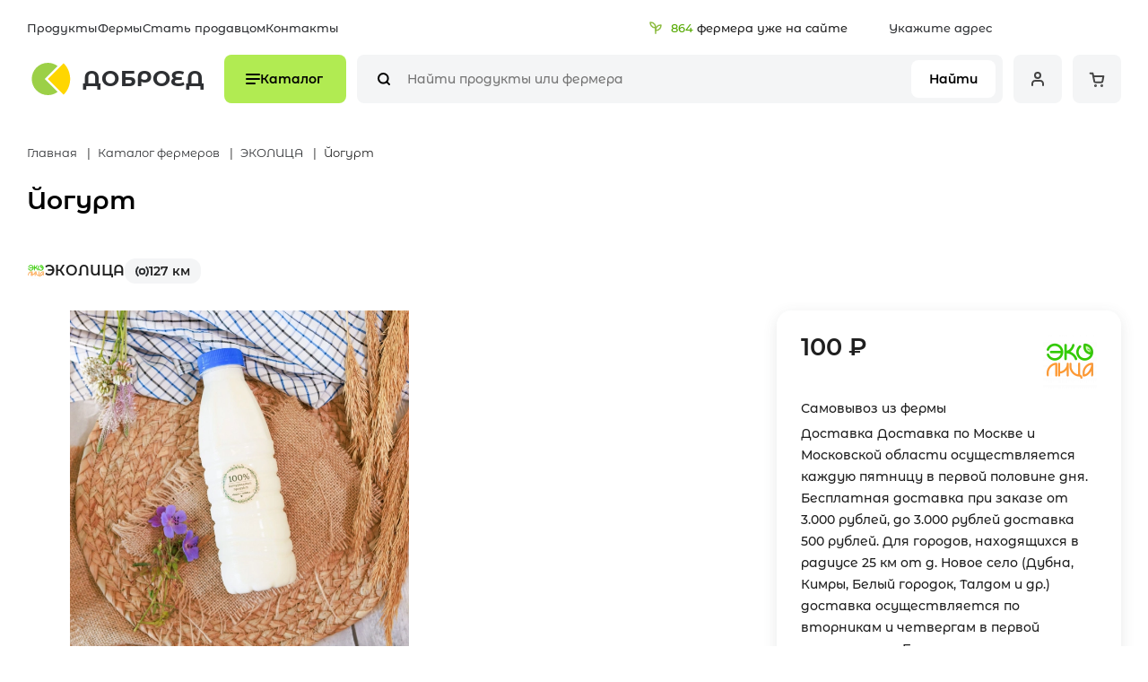

--- FILE ---
content_type: text/html; charset=UTF-8
request_url: https://dobroed.ru/farmers/ekolitsa/yogurt/
body_size: 17476
content:
<!DOCTYPE html>
<html>
	<head>
        <meta name="viewport" content="width=device-width, initial-scale=1, shrink-to-fit=no">
        <meta http-equiv="Content-Type" content="text/html; charset=UTF-8" />
<meta name="robots" content="index, follow" />
<script type="text/javascript">if(!window.BX)window.BX={};if(!window.BX.message)window.BX.message=function(mess){if(typeof mess==='object'){for(let i in mess) {BX.message[i]=mess[i];} return true;}};</script>
<script type="text/javascript">(window.BX||top.BX).message({'JS_CORE_LOADING':'Загрузка...','JS_CORE_NO_DATA':'- Нет данных -','JS_CORE_WINDOW_CLOSE':'Закрыть','JS_CORE_WINDOW_EXPAND':'Развернуть','JS_CORE_WINDOW_NARROW':'Свернуть в окно','JS_CORE_WINDOW_SAVE':'Сохранить','JS_CORE_WINDOW_CANCEL':'Отменить','JS_CORE_WINDOW_CONTINUE':'Продолжить','JS_CORE_H':'ч','JS_CORE_M':'м','JS_CORE_S':'с','JSADM_AI_HIDE_EXTRA':'Скрыть лишние','JSADM_AI_ALL_NOTIF':'Показать все','JSADM_AUTH_REQ':'Требуется авторизация!','JS_CORE_WINDOW_AUTH':'Войти','JS_CORE_IMAGE_FULL':'Полный размер'});</script>

<script type="text/javascript" src="/bitrix/js/main/core/core.js?1661442514565242"></script>

<script>BX.setJSList(['/bitrix/js/main/core/core_ajax.js','/bitrix/js/main/core/core_promise.js','/bitrix/js/main/polyfill/promise/js/promise.js','/bitrix/js/main/loadext/loadext.js','/bitrix/js/main/loadext/extension.js','/bitrix/js/main/polyfill/promise/js/promise.js','/bitrix/js/main/polyfill/find/js/find.js','/bitrix/js/main/polyfill/includes/js/includes.js','/bitrix/js/main/polyfill/matches/js/matches.js','/bitrix/js/ui/polyfill/closest/js/closest.js','/bitrix/js/main/polyfill/fill/main.polyfill.fill.js','/bitrix/js/main/polyfill/find/js/find.js','/bitrix/js/main/polyfill/matches/js/matches.js','/bitrix/js/main/polyfill/core/dist/polyfill.bundle.js','/bitrix/js/main/core/core.js','/bitrix/js/main/polyfill/intersectionobserver/js/intersectionobserver.js','/bitrix/js/main/lazyload/dist/lazyload.bundle.js','/bitrix/js/main/polyfill/core/dist/polyfill.bundle.js','/bitrix/js/main/parambag/dist/parambag.bundle.js']);
BX.setCSSList(['/bitrix/js/main/lazyload/dist/lazyload.bundle.css','/bitrix/js/main/parambag/dist/parambag.bundle.css']);</script>
<script type="text/javascript">(window.BX||top.BX).message({'LANGUAGE_ID':'ru','FORMAT_DATE':'DD.MM.YYYY','FORMAT_DATETIME':'DD.MM.YYYY HH:MI:SS','COOKIE_PREFIX':'BITRIX_SM','SERVER_TZ_OFFSET':'10800','UTF_MODE':'Y','SITE_ID':'s1','SITE_DIR':'/','USER_ID':'','SERVER_TIME':'1769121134','USER_TZ_OFFSET':'0','USER_TZ_AUTO':'Y','bitrix_sessid':'30f9a6c5d34395673b7e4998d1858561'});</script>


<link rel="stylesheet" href="https://cdn.jsdelivr.net/npm/@fancyapps/ui/dist/fancybox.css">
<script data-skip-moving="true" src="https://api-maps.yandex.ru/2.1/?apikey=c14ea6a0-20cc-46e7-896f-b6bc24161b7d&lang=ru_RU&suggest_apikey=97813e1a-a5c0-4605-8790-0a1e7ec0cb1f" type="text/javascript"></script>
<link rel="shortcut icon" type="image/x-icon" href="/favicon.ico">
<!-- Google tag (gtag.js) -->
<script async src="https://www.googletagmanager.com/gtag/js?id=G-34PFK68CXQ"></script>
<script>
  window.dataLayer = window.dataLayer || [];
  function gtag(){dataLayer.push(arguments);}
  gtag("js", new Date());
  gtag("config", "G-34PFK68CXQ");
</script>
<!-- Google Tag Manager -->
<script>(function(w,d,s,l,i){w[l]=w[l]||[];w[l].push({"gtm.start":
new Date().getTime(),event:"gtm.js"});var f=d.getElementsByTagName(s)[0],
j=d.createElement(s),dl=l!="dataLayer"?"&l="+l:"";j.async=true;j.src=
"https://www.googletagmanager.com/gtm.js?id="+i+dl;f.parentNode.insertBefore(j,f);
})(window,document,"script","dataLayer","GTM-KSFH92T");</script>
<!-- End Google Tag Manager -->
<!-- Top.Mail.Ru counter -->
<script type="text/javascript">
    var _tmr = window._tmr || (window._tmr = []);
    _tmr.push({id: "3475774", type: "pageView", start: (new Date()).getTime(), pid: "USER_ID"});
    (function (d, w, id) {
        if (d.getElementById(id)) return;
        var ts = d.createElement("script"); ts.type = "text/javascript"; ts.async = true; ts.id = id;
        ts.src = "https://top-fwz1.mail.ru/js/code.js";
        var f = function () {var s = d.getElementsByTagName("script")[0]; s.parentNode.insertBefore(ts, s);};
        if (w.opera == "[object Opera]") { d.addEventListener("DOMContentLoaded", f, false); } else { f(); }
    })(document, window, "tmr-code");
</script>
<!-- /Top.Mail.Ru counter -->
<script src="https://cdn.jsdelivr.net/npm/@fancyapps/ui@4.0/dist/fancybox.umd.js"></script>



<script type="text/javascript" src="/bitrix/components/bitrix/search.title/script.js?16614425169847"></script>
<script type="text/javascript" src="/local/templates/main/components/bitrix/search.title/header-search/script.js?168597101315818"></script>
<script type="text/javascript">var _ba = _ba || []; _ba.push(["aid", "43c96b5b2bb187493516632aa3c3df48"]); _ba.push(["host", "dobroed.ru"]); (function() {var ba = document.createElement("script"); ba.type = "text/javascript"; ba.async = true;ba.src = (document.location.protocol == "https:" ? "https://" : "http://") + "bitrix.info/ba.js";var s = document.getElementsByTagName("script")[0];s.parentNode.insertBefore(ba, s);})();</script>


<link rel="stylesheet" type="text/css" href="/local/templates/main/assets/css/style.css" media="all">
<link rel="stylesheet" type="text/css" href="/local/templates/main/assets/css/local.css" media="all">
<link rel="stylesheet" type="text/css" href="https://cdn.jsdelivr.net/npm/@fancyapps/ui/dist/fancybox.css" media="all">
<link rel="stylesheet" type="text/css" href="/local/templates/main/assets/css/product.css" media="all">		<title>Йогурт | Доброед</title>
	</head>
	<body>
		<div id="panel">
                    </div>
        <noscript><div><img src="https://mc.yandex.ru/watch/90531230" style="position:absolute; left:-9999px;" alt="" /></div></noscript>
        <!-- Google Tag Manager (noscript) -->
        <noscript><iframe src="https://www.googletagmanager.com/ns.html?id=GTM-KSFH92T" height="0" width="0" style="display:none;visibility:hidden"></iframe></noscript>
        <!-- End Google Tag Manager (noscript) -->
        <noscript><div><img src="https://top-fwz1.mail.ru/counter?id=3475774;js=na" style="position:absolute;left:-9999px;" alt="Top.Mail.Ru" /></div></noscript>
        <header class="">
        <nav class="menu-top">
                        <a href="/catalog/">Продукты</a>
                                        <a href="/farmers/">Фермы</a>
                                        <a class="modal-btn" data-src="modal-register"  data-group="farmer" href="#">Стать продавцом</a>
                                        <a class="modal-btn" data-src="modal-contacts"  href="#">Контакты</a>
                            </nav>

    <nav class="menu-catalog column-1" data-title="Каталог">
            <ul class="menu-top-mob">
                        <a href="/farmers/">Фермы</a>
                                        <a class="modal-btn" data-src="modal-contacts"  href="#">Контакты</a>
                                        <a href="/catalog/">Каталог</a>
                            </ul>
        <ul class="menu">
            <li class="item active">
            <a href="/catalog/">
                <div class="icon">
                                    </div>
                Все            </a>

                            <ul class="sub" data-title="Все">
                                            <li>
                            <a href="/catalog/">Все</a>
                        </li>
                                            <li>
                            <a href="/catalog/moloko/">Молочные продукты</a>
                        </li>
                                            <li>
                            <a href="/catalog/syry/">Сыры</a>
                        </li>
                                            <li>
                            <a href="/catalog/myaso/">Мясо </a>
                        </li>
                                            <li>
                            <a href="/catalog/myasnye-delikatesy/">Мясные деликатесы</a>
                        </li>
                                            <li>
                            <a href="/catalog/salo/">Сало</a>
                        </li>
                                            <li>
                            <a href="/catalog/kolbasy/">Колбасные изделия</a>
                        </li>
                                            <li>
                            <a href="/catalog/ptitsa/">Птица</a>
                        </li>
                                            <li>
                            <a href="/catalog/ryba/">Рыба</a>
                        </li>
                                            <li>
                            <a href="/catalog/morskie-delikatesy/">Морские деликатесы</a>
                        </li>
                                            <li>
                            <a href="/catalog/ovoshchi/">Овощи</a>
                        </li>
                                            <li>
                            <a href="/catalog/frukty/">Фрукты</a>
                        </li>
                                            <li>
                            <a href="/catalog/zelen-i-mikrozelen/">Зелень и микрозелень</a>
                        </li>
                                            <li>
                            <a href="/catalog/polufabrikaty/">Полуфабрикаты</a>
                        </li>
                                            <li>
                            <a href="/catalog/bakaleya/">Бакалея</a>
                        </li>
                                            <li>
                            <a href="/catalog/maslo/">Масло</a>
                        </li>
                                            <li>
                            <a href="/catalog/vipechka/">Выпечка</a>
                        </li>
                                            <li>
                            <a href="/catalog/torty-i-deserty/">Торты и десерты</a>
                        </li>
                                            <li>
                            <a href="/catalog/shokolad-i-sladkie-bukety/">Шоколад и сладкие букеты</a>
                        </li>
                                            <li>
                            <a href="/catalog/morozhenoe/">Мороженое</a>
                        </li>
                                            <li>
                            <a href="/catalog/napitki/">Напитки</a>
                        </li>
                                            <li>
                            <a href="/catalog/yaytsa/">Яйца</a>
                        </li>
                                            <li>
                            <a href="/catalog/pashtety/">Паштеты</a>
                        </li>
                                            <li>
                            <a href="/catalog/zamorozka/">Заморозка</a>
                        </li>
                                            <li>
                            <a href="/catalog/solenya/">Соленья</a>
                        </li>
                                            <li>
                            <a href="/catalog/griby-orekhi-yagody/">Грибы, орехи, ягоды</a>
                        </li>
                                            <li>
                            <a href="/catalog/chay-i-travy/">Чай и травы</a>
                        </li>
                                            <li>
                            <a href="/catalog/bady-i-pishchevye-dobavki/">БАДы и пищевые добавки</a>
                        </li>
                                            <li>
                            <a href="/catalog/varene-i-pastila/">Варенье и пастила</a>
                        </li>
                                            <li>
                            <a href="/catalog/med/">Мёд</a>
                        </li>
                                            <li>
                            <a href="/catalog/kofe/">Кофе</a>
                        </li>
                                            <li>
                            <a href="/catalog/aksessuary/">Аксессуары</a>
                        </li>
                                            <li>
                            <a href="/catalog/podarochnye-nabory/">Подарочные наборы</a>
                        </li>
                                            <li>
                            <a href="/catalog/naturalnaya-kosmetika/">Натуральная косметика и гигиена</a>
                        </li>
                                            <li>
                            <a href="/catalog/avtorskiy-dekor/">Авторский декор</a>
                        </li>
                                        <li>
                        <a href="/catalog/">Все товары</a>
                    </li>
                </ul>
                    </li>
                <li class="item">
            <a href="/catalog/moloko/">
                <div class="icon">
                                            <img src="/upload/iblock/146/girsrlkurloc7s32zahmgcmsrvll6jcu.png">
                                    </div>
                Молочные продукты            </a>

                    </li>
                <li class="item">
            <a href="/catalog/syry/">
                <div class="icon">
                                            <img src="/upload/iblock/d87/u10lva11egrjvh3h2wikryt1zzxruiwu.png">
                                    </div>
                Сыры            </a>

                    </li>
                <li class="item">
            <a href="/catalog/myaso/">
                <div class="icon">
                                            <img src="/upload/iblock/87a/kh49pxjr5l66drz02dv4tsrbqfuz9oaj.png">
                                    </div>
                Мясо             </a>

                    </li>
                <li class="item">
            <a href="/catalog/myasnye-delikatesy/">
                <div class="icon">
                                            <img src="/upload/iblock/9e3/vfzmcw7xcy9t5uikjvk4e20xepcxk3pe.png">
                                    </div>
                Мясные деликатесы            </a>

                    </li>
                <li class="item">
            <a href="/catalog/salo/">
                <div class="icon">
                                            <img src="/upload/iblock/ab9/irdepmpuwspkiaavn2ciujybjundb5hz.png">
                                    </div>
                Сало            </a>

                    </li>
                <li class="item">
            <a href="/catalog/kolbasy/">
                <div class="icon">
                                            <img src="/upload/iblock/44c/yqd90mzw1vgrgotfem7xpefvjn47aspy.png">
                                    </div>
                Колбасные изделия            </a>

                    </li>
                <li class="item">
            <a href="/catalog/ptitsa/">
                <div class="icon">
                                            <img src="/upload/iblock/613/cvgldtet33fjbbl8mf8f231cvzbwknsf.png">
                                    </div>
                Птица            </a>

                    </li>
                <li class="item">
            <a href="/catalog/ryba/">
                <div class="icon">
                                            <img src="/upload/iblock/814/rggxxy7vth3yjtevhgzi44xojttwvhcg.png">
                                    </div>
                Рыба            </a>

                    </li>
                <li class="item">
            <a href="/catalog/morskie-delikatesy/">
                <div class="icon">
                                            <img src="/upload/iblock/a7f/1y7zg43e6xkb3v8217l1cc8ukczdcd84.png">
                                    </div>
                Морские деликатесы            </a>

                    </li>
                <li class="item">
            <a href="/catalog/ovoshchi/">
                <div class="icon">
                                            <img src="/upload/iblock/b7a/3iqsmecwmlamysomb0lh3h3m9vl1zpkb.png">
                                    </div>
                Овощи            </a>

                    </li>
                <li class="item">
            <a href="/catalog/frukty/">
                <div class="icon">
                                            <img src="/upload/iblock/649/8uk6z63wdnceh33e5mgxioruhzmkso0x.png">
                                    </div>
                Фрукты            </a>

                    </li>
                <li class="item">
            <a href="/catalog/zelen-i-mikrozelen/">
                <div class="icon">
                                            <img src="/upload/iblock/593/pkexh5az51jsbt0o0k0elyz04tpc3qaf.png">
                                    </div>
                Зелень и микрозелень            </a>

                    </li>
                <li class="item">
            <a href="/catalog/polufabrikaty/">
                <div class="icon">
                                            <img src="/upload/iblock/174/6wkmbs0qhc07jv998hvjqg0ml8y05xdo.png">
                                    </div>
                Полуфабрикаты            </a>

                    </li>
                <li class="item">
            <a href="/catalog/bakaleya/">
                <div class="icon">
                                            <img src="/upload/iblock/9a4/qfeix1jhkjrkumy0nt7i6fd4oxdfnzts.png">
                                    </div>
                Бакалея            </a>

                    </li>
                <li class="item">
            <a href="/catalog/maslo/">
                <div class="icon">
                                            <img src="/upload/iblock/72f/2rh2rnxnqkdw1mj2dxd3dyg7dgegqoxz.png">
                                    </div>
                Масло            </a>

                    </li>
                <li class="item">
            <a href="/catalog/vipechka/">
                <div class="icon">
                                            <img src="/upload/iblock/619/5p30x85nogkctbfsc56vi434ulsw9tso.png">
                                    </div>
                Выпечка            </a>

                    </li>
                <li class="item">
            <a href="/catalog/torty-i-deserty/">
                <div class="icon">
                                            <img src="/upload/iblock/776/bfv7kitasoi3vq43h4e3fxvoy7mt1yvs.png">
                                    </div>
                Торты и десерты            </a>

                    </li>
                <li class="item">
            <a href="/catalog/shokolad-i-sladkie-bukety/">
                <div class="icon">
                                            <img src="/upload/iblock/6ca/z2tccmh5rppkj7n0b2k1317kbq8skvni.png">
                                    </div>
                Шоколад и сладкие букеты            </a>

                    </li>
                <li class="item">
            <a href="/catalog/morozhenoe/">
                <div class="icon">
                                            <img src="/upload/iblock/6cc/sxtzouxil36tuhvwbur1l10ty6tsiabm.png">
                                    </div>
                Мороженое            </a>

                    </li>
                <li class="item">
            <a href="/catalog/napitki/">
                <div class="icon">
                                            <img src="/upload/iblock/e1a/2ghg2lnu4esi4mgpih34cklt6nym28b8.png">
                                    </div>
                Напитки            </a>

                    </li>
                <li class="item">
            <a href="/catalog/yaytsa/">
                <div class="icon">
                                            <img src="/upload/iblock/074/y2279hq06xvq0udrk27yiii34cwg9j3a.png">
                                    </div>
                Яйца            </a>

                    </li>
                <li class="item">
            <a href="/catalog/pashtety/">
                <div class="icon">
                                            <img src="/upload/iblock/b4d/f1chi35a8zucvcci5iv1k7pfqxv0mslf.png">
                                    </div>
                Паштеты            </a>

                    </li>
                <li class="item">
            <a href="/catalog/zamorozka/">
                <div class="icon">
                                            <img src="/upload/iblock/6cc/sxtzouxil36tuhvwbur1l10ty6tsiabm.png">
                                    </div>
                Заморозка            </a>

                    </li>
                <li class="item">
            <a href="/catalog/solenya/">
                <div class="icon">
                                            <img src="/upload/iblock/865/t0s73r5djytyo6wv1bp1t2z2swrzgxvh.png">
                                    </div>
                Соленья            </a>

                    </li>
                <li class="item">
            <a href="/catalog/griby-orekhi-yagody/">
                <div class="icon">
                                            <img src="/upload/iblock/3a1/fs6c2r0pqggmj3jax75lpljfyetubo83.png">
                                    </div>
                Грибы, орехи, ягоды            </a>

                    </li>
                <li class="item">
            <a href="/catalog/chay-i-travy/">
                <div class="icon">
                                            <img src="/upload/iblock/00c/mu4vm2ysm4wp61ubmu416ctti50knkw7.png">
                                    </div>
                Чай и травы            </a>

                    </li>
                <li class="item">
            <a href="/catalog/bady-i-pishchevye-dobavki/">
                <div class="icon">
                                            <img src="/upload/iblock/593/pkexh5az51jsbt0o0k0elyz04tpc3qaf.png">
                                    </div>
                БАДы и пищевые добавки            </a>

                    </li>
                <li class="item">
            <a href="/catalog/varene-i-pastila/">
                <div class="icon">
                                            <img src="/upload/iblock/516/0jn90nl6k5ibatdlxo6m82w7k4y1ip42.png">
                                    </div>
                Варенье и пастила            </a>

                    </li>
                <li class="item">
            <a href="/catalog/med/">
                <div class="icon">
                                            <img src="/upload/iblock/3e4/t2rbcq9q0gxx5t059i4q9obxvvqyqano.png">
                                    </div>
                Мёд            </a>

                    </li>
                <li class="item">
            <a href="/catalog/kofe/">
                <div class="icon">
                                            <img src="/upload/iblock/0dd/zqw8s7mkkaumff1o72nmf10bszztdnyy.png">
                                    </div>
                Кофе            </a>

                    </li>
                <li class="item">
            <a href="/catalog/aksessuary/">
                <div class="icon">
                                            <img src="/upload/iblock/6ca/z2tccmh5rppkj7n0b2k1317kbq8skvni.png">
                                    </div>
                Аксессуары            </a>

                    </li>
                <li class="item">
            <a href="/catalog/podarochnye-nabory/">
                <div class="icon">
                                            <img src="/upload/iblock/776/bfv7kitasoi3vq43h4e3fxvoy7mt1yvs.png">
                                    </div>
                Подарочные наборы            </a>

                    </li>
                <li class="item">
            <a href="/catalog/naturalnaya-kosmetika/">
                <div class="icon">
                                            <img src="/upload/iblock/593/pkexh5az51jsbt0o0k0elyz04tpc3qaf.png">
                                    </div>
                Натуральная косметика и гигиена            </a>

                    </li>
                <li class="item">
            <a href="/catalog/avtorskiy-dekor/">
                <div class="icon">
                                            <img src="/upload/iblock/6ca/z2tccmh5rppkj7n0b2k1317kbq8skvni.png">
                                    </div>
                Авторский декор            </a>

                    </li>
        </ul>
        <div class="menu-mob">
                        <a href="/catalog/">Продукты</a>
                            <a href="/farmers/">Фермы</a>
                            <a class="modal-btn" data-src="modal-register"  data-group="farmer" href="#">Стать продавцом</a>
                            <a class="modal-btn" data-src="modal-contacts"  href="#">Контакты</a>
                
            <div class="soc">
                <a class="telegram" href="https://t.me/dobro_ed" target="_blank">
                    <div class="icon-telegram"></div>
                </a>
                <a class="vk" href="https://vk.com/public217083539" target="_blank">
                    <div class="icon-vk"></div>
                </a>
            </div>

            <div class="copyright">
                © 2022 ДОБРОЕД            </div>
                    <a class="link" href="/site-using-agreement.pdf">Пользовательское соглашение</a>
            <a class="link" href="/privacy-policy.pdf">Политика конфиденциальности</a>
            <a class="link" href="/tariffs.pdf">Тарифы и условия</a>
            </div>
    </nav>

        <div class="address js-tooltip tooltip tooltip-bottom">
                <div class="counter">
            <span>864</span>
            <div class="counter-text">
                фермера уже на сайте
            </div>
        </div>
        <a class="address-btn modal-btn" data-fancybox data-src="modal-set-home-point">
            <div class="icon-address"></div>
            <div class="js-header-home-address">Укажите адрес</div>
        </a>
            </div>
    <div id="modal-set-home-point" class="modal modal-set-home-point" style="display: none;">
        <h2 class="title">Укажите ваш адрес</h2>
        <form action="" class="js-home-point-form js-map-wrapper" method="post">
            <p class="form-text">Укажите ваш адрес и радиус поиска ферм</p>
            <fieldset class="radius js-custom-select">
    <select name="dist">
                    <option value="76">5 км</option>
                        <option value="77">10 км</option>
                        <option value="78">25 км</option>
                        <option value="79">50 км</option>
                        <option value="80" selected>100 км</option>
                        <option value="82">150 км</option>
                        <option value="83">200 км</option>
                        <option value="81">300 км</option>
                        <option value="238">500 км</option>
                        <option value="239">750 км</option>
                </select>
</fieldset>

            <fieldset class="address">
                <input class="address-input" type="search" placeholder="Введите адрес" name="home_address" value="">
                <span class="input-clear" onclick="let input = this.previousElementSibling; input.value = ''; input.focus();"></span>
            </fieldset>
            <div class="map-container">
                <div class="js-my-location location-elem">
                    <span class="icon-location"></span>
                </div>
                <div class="map-wrapper" id="location-map" data-show-radius="1" data-address-point="{&quot;lat&quot;:55.755864,&quot;lng&quot;:37.617698}" data-input-address-name="home_address" data-input-geo-name="home_point"></div>
            </div>
            <button type="submit" class="btn is-default">Выбрать адрес</button>
        </form>
    </div>
    <a class="logo" href="/">
    <img src="/local/templates/main/assets/img/logo-mini.svg" loading="lazy" alt="Доброед">
    <div class="logo-text">Доброед</div>
</a>    <button class="trigger-menu-catalog" title="Menu">
        <span>Каталог</span>
    </button>
    <form id="search-block" class="search-block" action="/search/index.php">
    <div class="icon-search"></div>
    <input id="title-search-input" class="search-input" type="search" name="q" placeholder="Найти продукты или фермера" value="">
    <button class="btn" type="submit">Найти</button>
</form>
<script>
    document.addEventListener('DOMContentLoaded', () => {
		new JCTitleSearch({
			'AJAX_PAGE' : '/farmers/ekolitsa/yogurt/?FARMER_CODE=ekolitsa&amp;PRODUCT_CODE=yogurt',
			'CONTAINER_ID': 'search-block',
			'INPUT_ID': 'title-search-input',
			'MIN_QUERY_LEN': 3
		});
	});
</script>
            <a class="personal btn modal-btn" data-src="modal-login" href="/personal/profile/">
            <div class="icon-user"></div>
        </a>
        <a class="cart btn js-small-cart-button" href="/personal/cart/" data-id="small-cart">
            <div class="icon-cart"></div>
                    </a>
        </header>
        <main>
            <section class="product-wrapper container">
                <ul class="breadcrumbs" itemprop="http://schema.org/breadcrumb" itemscope itemtype="http://schema.org/BreadcrumbList">
			<li itemprop="itemListElement" itemscope itemtype="http://schema.org/ListItem">
				<a href="/" title="Главная" itemprop="item">
					<span itemprop="name">Главная</span>
				</a>
				<meta itemprop="position" content="1" />
			</li>
			<li itemprop="itemListElement" itemscope itemtype="http://schema.org/ListItem">
				<a href="/farmers/" title="Каталог фермеров" itemprop="item">
					<span itemprop="name">Каталог фермеров</span>
				</a>
				<meta itemprop="position" content="2" />
			</li>
			<li itemprop="itemListElement" itemscope itemtype="http://schema.org/ListItem">
				<a href="/farmers/ekolitsa/" title="ЭКОЛИЦА" itemprop="item">
					<span itemprop="name">ЭКОЛИЦА</span>
				</a>
				<meta itemprop="position" content="3" />
			</li>
			<li itemprop="itemListElement" itemscope itemtype="http://schema.org/ListItem">
				<span itemprop="item"><span itemprop="name">Йогурт</span></span>
				<meta itemprop="position" content="4" />
			</li></ul>                <h1 class="title h2">Йогурт</h1>
                <div class="product-top">
    <div class="name">
                    <a class="img" href="/farmers/ekolitsa/">
                        <picture>
            <source                                 srcset="/upload/resize_cache/main/4b2/20_20_2_100/yawnir9azzaq310kq1esvhgbhqgtqcix.webp 1x, /upload/resize_cache/main/4b2/40_40_2_100/yawnir9azzaq310kq1esvhgbhqgtqcix.webp 2x"
                type="image/webp"/>
            <img                                 src="/upload/resize_cache/main/4b2/20_20_2409c3ec8cd4d194bceb34ab7e6027b13/yawnir9azzaq310kq1esvhgbhqgtqcix.png"
                srcset="/upload/resize_cache/main/4b2/40_40_2409c3ec8cd4d194bceb34ab7e6027b13/yawnir9azzaq310kq1esvhgbhqgtqcix.png 2x"
                                                alt="ЭКОЛИЦА"/>
        </picture>
                    </a>
            <a href="/farmers/ekolitsa/">ЭКОЛИЦА</a>
                </div>
            <div class="radius js-distance-pill" data-id="803">
            <div class="icon-radius"></div>127&nbsp;км        </div>
        </div>
    <div class="product-gallery">
                    <a data-fancybox="gallery-1" href="/upload/resize_cache/iblock/ec9/1920_1920_1_100/xdy5uzqbzx86fvuukgm8lns21a5ko0bh.webp" class="item item-1">
                <img src="/upload/resize_cache/iblock/ec9/680_680_1_100/xdy5uzqbzx86fvuukgm8lns21a5ko0bh.webp">
            </a>
                        <div class="product-gallery-more swiper">
                <div class="swiper-wrapper">
                                <a data-fancybox="gallery-2" href="/upload/resize_cache/iblock/ec9/1920_1920_1_100/xdy5uzqbzx86fvuukgm8lns21a5ko0bh.webp" class="item">
                <img src="/upload/resize_cache/iblock/ec9/680_680_1_100/xdy5uzqbzx86fvuukgm8lns21a5ko0bh.webp">
            </a>
                            </div>
            </div>
            </div>
        <div class="product-text">Йогурт фермерский изготавливаем из цельного коровьего молока с добавлением йогуртовой культуры. Без сахара и консервантов.<br />
<br />
Наш йогурт получается сливочным с особым нежным вкусом. При изготовлении он сохраняет все микроэлементы и витамины, поэтому благотворно влияет на ЖКТ и иммунную систему. Жирность йогурта 3,5-4%.<br />
<br />
Йогурт натуральный прекрасно подходит на завтрак для всей семьи. В него можно добавлять орехи, фрукты, мед, варенье по вкусу. Также можно делать смузи и коктейли на его основе.</div>
    <div class="product-table">
            <div id="product-map"></div>
            <div class="product-table-item">
            <div class="label">Адрес фермы</div>
            <div class="address">
                <div><b>Тверская область, Кимрский муниципальный округ, деревня Новое Село, 45 </b></div>
                                <div class="trigger-show-map">Показать карту</div>
            </div>
        </div>
            <div class="map-wrapper map " id="map" data-show-home="1" data-show-radius="" data-farmers-points="[{&quot;type&quot;:&quot;farm&quot;,&quot;id&quot;:803,&quot;geo_point&quot;:{&quot;lat&quot;:56.891775,&quot;lng&quot;:37.46856},&quot;distance&quot;:126677.41868169137,&quot;farm_name&quot;:&quot;ЭКОЛИЦА&quot;,&quot;address&quot;:&quot;Тверская область, Кимрский муниципальный округ, деревня Новое Село, 45 &quot;,&quot;phone&quot;:&quot;+7 (977) 109-69-96&quot;,&quot;work_hours&quot;:&quot;Пн-чт с 9:00 до 19:30\r\nПт-Вс с 9:00 до 20:30\r\nБез перерывов и выходных&quot;,&quot;avatar&quot;:&quot;\/upload\/resize_cache\/main\/4b2\/52_52_2409c3ec8cd4d194bceb34ab7e6027b13\/yawnir9azzaq310kq1esvhgbhqgtqcix.png&quot;,&quot;description_preview&quot;:&quot;&quot;,&quot;description_preview_truncated&quot;:&quot;&quot;,&quot;pickup_variants&quot;:[&quot;Самовывоз из фермы&quot;,&quot;Доставка Доставка по Москве и Московской области осуществляется каждую пятницу в первой половине дня. Бесплатная доставка при заказе от 3.000 рублей, до 3.000 рублей доставка 500 рублей.\r\n\r\nДля городов, находящихся в радиусе 25 км от д. Новое село (Дубна, Кимры, Белый городок, Талдом и др.) доставка осуществляется по вторникам и четвергам в первой половине дня. Бесплатная доставка при заказе от 1.500 рублей, до 1.500 рублей доставка 200 рублей.&quot;],&quot;categories&quot;:{&quot;1&quot;:{&quot;id&quot;:&quot;1&quot;,&quot;name&quot;:&quot;Молочные продукты&quot;,&quot;url&quot;:&quot;\/catalog\/moloko\/&quot;,&quot;icon&quot;:&quot;\/upload\/resize_cache\/iblock\/146\/16_16_2409c3ec8cd4d194bceb34ab7e6027b13\/girsrlkurloc7s32zahmgcmsrvll6jcu.png&quot;},&quot;26&quot;:{&quot;id&quot;:&quot;26&quot;,&quot;name&quot;:&quot;Мёд&quot;,&quot;url&quot;:&quot;\/catalog\/med\/&quot;,&quot;icon&quot;:&quot;\/upload\/resize_cache\/iblock\/3e4\/16_16_2409c3ec8cd4d194bceb34ab7e6027b13\/t2rbcq9q0gxx5t059i4q9obxvvqyqano.png&quot;},&quot;39&quot;:{&quot;id&quot;:&quot;39&quot;,&quot;name&quot;:&quot;Масло&quot;,&quot;url&quot;:&quot;\/catalog\/maslo\/&quot;,&quot;icon&quot;:&quot;\/upload\/resize_cache\/iblock\/72f\/16_16_2409c3ec8cd4d194bceb34ab7e6027b13\/2rh2rnxnqkdw1mj2dxd3dyg7dgegqoxz.png&quot;},&quot;19&quot;:{&quot;id&quot;:&quot;19&quot;,&quot;name&quot;:&quot;Птица&quot;,&quot;url&quot;:&quot;\/catalog\/ptitsa\/&quot;,&quot;icon&quot;:&quot;\/upload\/resize_cache\/iblock\/613\/16_16_2409c3ec8cd4d194bceb34ab7e6027b13\/cvgldtet33fjbbl8mf8f231cvzbwknsf.png&quot;},&quot;20&quot;:{&quot;id&quot;:&quot;20&quot;,&quot;name&quot;:&quot;Колбасные изделия&quot;,&quot;url&quot;:&quot;\/catalog\/kolbasy\/&quot;,&quot;icon&quot;:&quot;\/upload\/resize_cache\/iblock\/44c\/16_16_2409c3ec8cd4d194bceb34ab7e6027b13\/yqd90mzw1vgrgotfem7xpefvjn47aspy.png&quot;},&quot;33&quot;:{&quot;id&quot;:&quot;33&quot;,&quot;name&quot;:&quot;Сало&quot;,&quot;url&quot;:&quot;\/catalog\/salo\/&quot;,&quot;icon&quot;:&quot;\/upload\/resize_cache\/iblock\/ab9\/16_16_2409c3ec8cd4d194bceb34ab7e6027b13\/irdepmpuwspkiaavn2ciujybjundb5hz.png&quot;},&quot;34&quot;:{&quot;id&quot;:&quot;34&quot;,&quot;name&quot;:&quot;Мясные деликатесы&quot;,&quot;url&quot;:&quot;\/catalog\/myasnye-delikatesy\/&quot;,&quot;icon&quot;:&quot;\/upload\/resize_cache\/iblock\/9e3\/16_16_2409c3ec8cd4d194bceb34ab7e6027b13\/vfzmcw7xcy9t5uikjvk4e20xepcxk3pe.png&quot;},&quot;22&quot;:{&quot;id&quot;:&quot;22&quot;,&quot;name&quot;:&quot;Полуфабрикаты&quot;,&quot;url&quot;:&quot;\/catalog\/polufabrikaty\/&quot;,&quot;icon&quot;:&quot;\/upload\/resize_cache\/iblock\/174\/16_16_2409c3ec8cd4d194bceb34ab7e6027b13\/6wkmbs0qhc07jv998hvjqg0ml8y05xdo.png&quot;},&quot;32&quot;:{&quot;id&quot;:&quot;32&quot;,&quot;name&quot;:&quot;Паштеты&quot;,&quot;url&quot;:&quot;\/catalog\/pashtety\/&quot;,&quot;icon&quot;:&quot;\/upload\/resize_cache\/iblock\/b4d\/16_16_2409c3ec8cd4d194bceb34ab7e6027b13\/f1chi35a8zucvcci5iv1k7pfqxv0mslf.png&quot;},&quot;6&quot;:{&quot;id&quot;:&quot;6&quot;,&quot;name&quot;:&quot;Сыры&quot;,&quot;url&quot;:&quot;\/catalog\/syry\/&quot;,&quot;icon&quot;:&quot;\/upload\/resize_cache\/iblock\/d87\/16_16_2409c3ec8cd4d194bceb34ab7e6027b13\/u10lva11egrjvh3h2wikryt1zzxruiwu.png&quot;},&quot;24&quot;:{&quot;id&quot;:&quot;24&quot;,&quot;name&quot;:&quot;Яйца&quot;,&quot;url&quot;:&quot;\/catalog\/yaytsa\/&quot;,&quot;icon&quot;:&quot;\/upload\/resize_cache\/iblock\/074\/16_16_2409c3ec8cd4d194bceb34ab7e6027b13\/y2279hq06xvq0udrk27yiii34cwg9j3a.png&quot;}},&quot;url&quot;:&quot;\/farmers\/ekolitsa\/&quot;}]"></div>
</div>
<div class="product-cart">
            <div class="price" data-title="Цена">
            100&nbsp;₽        </div>
            <div class="img">
                <picture>
            <source                                 srcset="/upload/resize_cache/main/4b2/60_60_2_100/yawnir9azzaq310kq1esvhgbhqgtqcix.webp 1x, /upload/resize_cache/main/4b2/120_120_2_100/yawnir9azzaq310kq1esvhgbhqgtqcix.webp 2x"
                type="image/webp"/>
            <img                                 src="/upload/resize_cache/main/4b2/60_60_2409c3ec8cd4d194bceb34ab7e6027b13/yawnir9azzaq310kq1esvhgbhqgtqcix.png"
                srcset="/upload/resize_cache/main/4b2/120_120_2409c3ec8cd4d194bceb34ab7e6027b13/yawnir9azzaq310kq1esvhgbhqgtqcix.png 2x"
                                                alt="ЭКОЛИЦА"/>
        </picture>
            </div>
    <div class="text">
                    <p>Самовывоз из фермы</p>
                        <p>Доставка Доставка по Москве и Московской области осуществляется каждую пятницу в первой половине дня. Бесплатная доставка при заказе от 3.000 рублей, до 3.000 рублей доставка 500 рублей.

Для городов, находящихся в радиусе 25 км от д. Новое село (Дубна, Кимры, Белый городок, Талдом и др.) доставка осуществляется по вторникам и четвергам в первой половине дня. Бесплатная доставка при заказе от 1.500 рублей, до 1.500 рублей доставка 200 рублей.</p>
                </div>
                        <button class="btn is-default js-catalog-product-add js-catalog-product-action" data-id="9021">Добавить в корзину</button>
                        <div class="address">
        <p>Тверская область, Кимрский муниципальный округ, деревня Новое Село, 45 </p>
                <p class="map-points"><a id="show-on-map">Показать на карте</a></p>
    </div>
    <a class="farm-comments" href="/farmers/ekolitsa/#reviews">
        Посмотреть отзывы о фермере
    </a>
</div>
            </section>
            <section class="catalog-fermer container">
    <div class="title">Другие продукты из этой фермы</div>
    <div class="catalog is-carousel swiper">
        <div class="swiper-wrapper">
            <div class="catalog-item js-product-card-preview" id="bx_3255098535_9049_bc267b006743c6d5f61df039ee765d8d" data-id="9049">
        <a class="img" href="/farmers/ekolitsa/myed-kiprey-lipa/">
                <picture>
            <source                                 srcset="/upload/resize_cache/iblock/e5b/284_160_1_100/gh4w411modw4r8g8gerahpa6ee8epmxe.webp 1x, /upload/resize_cache/iblock/e5b/568_320_1_100/gh4w411modw4r8g8gerahpa6ee8epmxe.webp 2x"
                type="image/webp"/>
            <img                                 src="/upload/resize_cache/iblock/e5b/284_160_1409c3ec8cd4d194bceb34ab7e6027b13/gh4w411modw4r8g8gerahpa6ee8epmxe.jpg"
                srcset="/upload/resize_cache/iblock/e5b/568_320_1409c3ec8cd4d194bceb34ab7e6027b13/gh4w411modw4r8g8gerahpa6ee8epmxe.jpg 2x"
                                                alt="Мёд кипрей-липа"/>
        </picture>
            </a>
    <a class="title" href="/farmers/ekolitsa/myed-kiprey-lipa/">Мёд кипрей-липа</a>
    <div class="count">1&nbsp;шт&nbsp;</div>
            <div class="price" data-title="Цена">
            1&nbsp;500&nbsp;₽        </div>
                                <div class="btn quantity js-catalog-product-add js-catalog-product-action" data-id="9049"></div>
                        </div>
<div class="catalog-item js-product-card-preview" id="bx_1527614749_9048_9d1092aeae8b1a582d5e6bf2359d0c0f" data-id="9048">
        <a class="img" href="/farmers/ekolitsa/med-lesnoy-propolis/">
                <picture>
            <source                                 srcset="/upload/resize_cache/iblock/a66/284_160_1_100/3j0ybjx4xnwxbijsw8cmwcie21uha2rj.webp 1x, /upload/resize_cache/iblock/a66/568_320_1_100/3j0ybjx4xnwxbijsw8cmwcie21uha2rj.webp 2x"
                type="image/webp"/>
            <img                                 src="/upload/resize_cache/iblock/a66/284_160_1409c3ec8cd4d194bceb34ab7e6027b13/3j0ybjx4xnwxbijsw8cmwcie21uha2rj.jpg"
                srcset="/upload/resize_cache/iblock/a66/568_320_1409c3ec8cd4d194bceb34ab7e6027b13/3j0ybjx4xnwxbijsw8cmwcie21uha2rj.jpg 2x"
                                                alt="Мед лесной прополис"/>
        </picture>
            </a>
    <a class="title" href="/farmers/ekolitsa/med-lesnoy-propolis/">Мед лесной прополис</a>
    <div class="count">1&nbsp;шт&nbsp;</div>
            <div class="price" data-title="Цена">
            1&nbsp;300&nbsp;₽        </div>
                                <div class="btn quantity js-catalog-product-add js-catalog-product-action" data-id="9048"></div>
                        </div>
<div class="catalog-item js-product-card-preview" id="bx_738901387_9047_7f1e80a3683bbc28180f7c85cead07de" data-id="9047">
        <a class="img" href="/farmers/ekolitsa/myed-lipovyy_4/">
                <picture>
            <source                                 srcset="/upload/resize_cache/iblock/684/284_160_1_100/ea329z0pm9r5h2gpkxf0t47mm9hntmrd.webp 1x, /upload/resize_cache/iblock/684/568_320_1_100/ea329z0pm9r5h2gpkxf0t47mm9hntmrd.webp 2x"
                type="image/webp"/>
            <img                                 src="/upload/resize_cache/iblock/684/284_160_1409c3ec8cd4d194bceb34ab7e6027b13/ea329z0pm9r5h2gpkxf0t47mm9hntmrd.jpg"
                srcset="/upload/resize_cache/iblock/684/568_320_1409c3ec8cd4d194bceb34ab7e6027b13/ea329z0pm9r5h2gpkxf0t47mm9hntmrd.jpg 2x"
                                                alt="Мёд липовый"/>
        </picture>
            </a>
    <a class="title" href="/farmers/ekolitsa/myed-lipovyy_4/">Мёд липовый</a>
    <div class="count">1&nbsp;шт&nbsp;</div>
            <div class="price" data-title="Цена">
            1&nbsp;250&nbsp;₽        </div>
                                <div class="btn quantity js-catalog-product-add js-catalog-product-action" data-id="9047"></div>
                        </div>
<div class="catalog-item js-product-card-preview" id="bx_2993563688_9046_37c0d97e8c7622efeed64221c08843a0" data-id="9046">
        <a class="img" href="/farmers/ekolitsa/med-donnik/">
                <picture>
            <source                                 srcset="/upload/resize_cache/iblock/4d3/284_160_1_100/nj72ee2qn2spy5pj0r9gse0oawitnblj.webp 1x, /upload/resize_cache/iblock/4d3/568_320_1_100/nj72ee2qn2spy5pj0r9gse0oawitnblj.webp 2x"
                type="image/webp"/>
            <img                                 src="/upload/resize_cache/iblock/4d3/284_160_1409c3ec8cd4d194bceb34ab7e6027b13/nj72ee2qn2spy5pj0r9gse0oawitnblj.jpg"
                srcset="/upload/resize_cache/iblock/4d3/568_320_1409c3ec8cd4d194bceb34ab7e6027b13/nj72ee2qn2spy5pj0r9gse0oawitnblj.jpg 2x"
                                                alt="Мед донник"/>
        </picture>
            </a>
    <a class="title" href="/farmers/ekolitsa/med-donnik/">Мед донник</a>
    <div class="count">1&nbsp;шт&nbsp;</div>
            <div class="price" data-title="Цена">
            1&nbsp;000&nbsp;₽        </div>
                                <div class="btn quantity js-catalog-product-add js-catalog-product-action" data-id="9046"></div>
                        </div>
<div class="catalog-item js-product-card-preview" id="bx_3311999166_9044_48a080cac84dea5209851b296810d1ee" data-id="9044">
        <a class="img" href="/farmers/ekolitsa/maslo-nerafinirovannoe/">
                <picture>
            <source                                 srcset="/upload/resize_cache/iblock/a93/284_160_1_100/ftsutthibgu25jggj27fl0zvbu41hg64.webp 1x, /upload/resize_cache/iblock/a93/568_320_1_100/ftsutthibgu25jggj27fl0zvbu41hg64.webp 2x"
                type="image/webp"/>
            <img                                 src="/upload/resize_cache/iblock/a93/284_160_1409c3ec8cd4d194bceb34ab7e6027b13/ftsutthibgu25jggj27fl0zvbu41hg64.jpeg"
                srcset="/upload/resize_cache/iblock/a93/568_320_1409c3ec8cd4d194bceb34ab7e6027b13/ftsutthibgu25jggj27fl0zvbu41hg64.jpeg 2x"
                                                alt="Масло нерафинированное"/>
        </picture>
            </a>
    <a class="title" href="/farmers/ekolitsa/maslo-nerafinirovannoe/">Масло нерафинированное</a>
    <div class="count">1&nbsp;л&nbsp;</div>
            <div class="price" data-title="Цена">
            360&nbsp;₽        </div>
                                <div class="btn quantity js-catalog-product-add js-catalog-product-action" data-id="9044"></div>
                        </div>
<div class="catalog-item js-product-card-preview" id="bx_1549814020_9041_31d3b266834461e47e0e63c544481e28" data-id="9041">
        <a class="img" href="/farmers/ekolitsa/kuritsa_1/">
                <picture>
            <source                                 srcset="/upload/resize_cache/iblock/04d/284_160_1_100/dh80u5x3viceylkain2hqz99j719axd4.webp 1x, /upload/resize_cache/iblock/04d/568_320_1_100/dh80u5x3viceylkain2hqz99j719axd4.webp 2x"
                type="image/webp"/>
            <img                                 src="/upload/resize_cache/iblock/04d/284_160_1409c3ec8cd4d194bceb34ab7e6027b13/dh80u5x3viceylkain2hqz99j719axd4.jpg"
                srcset="/upload/resize_cache/iblock/04d/568_320_1409c3ec8cd4d194bceb34ab7e6027b13/dh80u5x3viceylkain2hqz99j719axd4.jpg 2x"
                                                alt="Курица"/>
        </picture>
            </a>
    <a class="title" href="/farmers/ekolitsa/kuritsa_1/">Курица</a>
    <div class="count">1&nbsp;кг&nbsp;</div>
            <div class="price" data-title="Цена">
            450&nbsp;₽        </div>
                                <div class="btn quantity js-catalog-product-add js-catalog-product-action" data-id="9041"></div>
                        </div>
<div class="catalog-item js-product-card-preview" id="bx_728201618_9040_ba600d12396878696d21989e79a07b99" data-id="9040">
        <a class="img" href="/farmers/ekolitsa/kolbasa-syrovyalenaya/">
                <picture>
            <source                                 srcset="/upload/resize_cache/iblock/caf/284_160_1_100/w3uf4tb8jgz6vsah6slft23yaw0axhjh.webp 1x, /upload/resize_cache/iblock/caf/568_320_1_100/w3uf4tb8jgz6vsah6slft23yaw0axhjh.webp 2x"
                type="image/webp"/>
            <img                                 src="/upload/resize_cache/iblock/caf/284_160_1409c3ec8cd4d194bceb34ab7e6027b13/w3uf4tb8jgz6vsah6slft23yaw0axhjh.jpg"
                srcset="/upload/resize_cache/iblock/caf/568_320_1409c3ec8cd4d194bceb34ab7e6027b13/w3uf4tb8jgz6vsah6slft23yaw0axhjh.jpg 2x"
                                                alt="Колбаса сыровяленая"/>
        </picture>
            </a>
    <a class="title" href="/farmers/ekolitsa/kolbasa-syrovyalenaya/">Колбаса сыровяленая</a>
    <div class="count">100&nbsp;г&nbsp;</div>
            <div class="price" data-title="Цена">
            350&nbsp;₽        </div>
                                <div class="btn quantity js-catalog-product-add js-catalog-product-action" data-id="9040"></div>
                        </div>
<div class="catalog-item js-product-card-preview" id="bx_3151520771_9039_ad253ec462061b0e3a844d0e0eb24c28" data-id="9039">
        <a class="img" href="/farmers/ekolitsa/salo-solenoe/">
                <picture>
            <source                                 srcset="/upload/resize_cache/iblock/47d/284_160_1_100/y8lh1n9j9qiushxzg3wowj6j1bsez47k.webp 1x, /upload/resize_cache/iblock/47d/568_320_1_100/y8lh1n9j9qiushxzg3wowj6j1bsez47k.webp 2x"
                type="image/webp"/>
            <img                                 src="/upload/resize_cache/iblock/47d/284_160_1409c3ec8cd4d194bceb34ab7e6027b13/y8lh1n9j9qiushxzg3wowj6j1bsez47k.jpeg"
                srcset="/upload/resize_cache/iblock/47d/568_320_1409c3ec8cd4d194bceb34ab7e6027b13/y8lh1n9j9qiushxzg3wowj6j1bsez47k.jpeg 2x"
                                                alt="Сало соленое"/>
        </picture>
            </a>
    <a class="title" href="/farmers/ekolitsa/salo-solenoe/">Сало соленое</a>
    <div class="count">1&nbsp;кг&nbsp;</div>
            <div class="price" data-title="Цена">
            800&nbsp;₽        </div>
                                <div class="btn quantity js-catalog-product-add js-catalog-product-action" data-id="9039"></div>
                        </div>
<div class="catalog-item js-product-card-preview" id="bx_3437188245_9036_6f101caa8c7316763ee1b05e7b6be391" data-id="9036">
        <a class="img" href="/farmers/ekolitsa/utka-kopchenaya/">
                <picture>
            <source                                 srcset="/upload/resize_cache/iblock/077/284_160_1_100/c1t76bno7h9azxn86leuuvi310l0gfml.webp 1x, /upload/resize_cache/iblock/077/568_320_1_100/c1t76bno7h9azxn86leuuvi310l0gfml.webp 2x"
                type="image/webp"/>
            <img                                 src="/upload/resize_cache/iblock/077/284_160_1409c3ec8cd4d194bceb34ab7e6027b13/c1t76bno7h9azxn86leuuvi310l0gfml.jpg"
                srcset="/upload/resize_cache/iblock/077/568_320_1409c3ec8cd4d194bceb34ab7e6027b13/c1t76bno7h9azxn86leuuvi310l0gfml.jpg 2x"
                                                alt="Утка копченая"/>
        </picture>
            </a>
    <a class="title" href="/farmers/ekolitsa/utka-kopchenaya/">Утка копченая</a>
    <div class="count">1&nbsp;кг&nbsp;</div>
            <div class="price" data-title="Цена">
            1&nbsp;150&nbsp;₽        </div>
                                <div class="btn quantity js-catalog-product-add js-catalog-product-action" data-id="9036"></div>
                        </div>
<div class="catalog-item js-product-card-preview" id="bx_3165384118_9035_f1d6d85e9c047d482fa0f04da713284f" data-id="9035">
        <a class="img" href="/farmers/ekolitsa/grechnevaya-kasha-s-myasom/">
                <picture>
            <source                                 srcset="/upload/resize_cache/iblock/378/284_160_1_100/rjws3yp06pow1x9ohvkfzo4lgvclt6zc.webp 1x, /upload/resize_cache/iblock/378/568_320_1_100/rjws3yp06pow1x9ohvkfzo4lgvclt6zc.webp 2x"
                type="image/webp"/>
            <img                                 src="/upload/resize_cache/iblock/378/284_160_1409c3ec8cd4d194bceb34ab7e6027b13/rjws3yp06pow1x9ohvkfzo4lgvclt6zc.jpg"
                srcset="/upload/resize_cache/iblock/378/568_320_1409c3ec8cd4d194bceb34ab7e6027b13/rjws3yp06pow1x9ohvkfzo4lgvclt6zc.jpg 2x"
                                                alt="Гречневая каша с мясом"/>
        </picture>
            </a>
    <a class="title" href="/farmers/ekolitsa/grechnevaya-kasha-s-myasom/">Гречневая каша с мясом</a>
    <div class="count">1&nbsp;шт&nbsp;</div>
            <div class="price" data-title="Цена">
            280&nbsp;₽        </div>
                                <div class="btn quantity js-catalog-product-add js-catalog-product-action" data-id="9035"></div>
                        </div>
<div class="catalog-item js-product-card-preview" id="bx_3417103648_9034_1c07f1a6d9f0a89bfef27e70c93693e5" data-id="9034">
        <a class="img" href="/farmers/ekolitsa/risovaya-kasha-s-myasom/">
                <picture>
            <source                                 srcset="/upload/resize_cache/iblock/893/284_160_1_100/d04e2fz3w1ojev6c67zf3mq4lfso8j9x.webp 1x, /upload/resize_cache/iblock/893/568_320_1_100/d04e2fz3w1ojev6c67zf3mq4lfso8j9x.webp 2x"
                type="image/webp"/>
            <img                                 src="/upload/resize_cache/iblock/893/284_160_1409c3ec8cd4d194bceb34ab7e6027b13/d04e2fz3w1ojev6c67zf3mq4lfso8j9x.jpg"
                srcset="/upload/resize_cache/iblock/893/568_320_1409c3ec8cd4d194bceb34ab7e6027b13/d04e2fz3w1ojev6c67zf3mq4lfso8j9x.jpg 2x"
                                                alt="Рисовая каша с мясом"/>
        </picture>
            </a>
    <a class="title" href="/farmers/ekolitsa/risovaya-kasha-s-myasom/">Рисовая каша с мясом</a>
    <div class="count">1&nbsp;шт&nbsp;</div>
            <div class="price" data-title="Цена">
            300&nbsp;₽        </div>
                                <div class="btn quantity js-catalog-product-add js-catalog-product-action" data-id="9034"></div>
                        </div>
<div class="catalog-item js-product-card-preview" id="bx_1386581146_9032_4028a4679dddf36b2cd6a0501036bbd8" data-id="9032">
        <a class="img" href="/farmers/ekolitsa/shkvarki/">
                <picture>
            <source                                 srcset="/upload/resize_cache/iblock/439/284_160_1_100/p3ekq1r3jyyqlpm3p0e3bj2hhxhol1k3.webp 1x, /upload/resize_cache/iblock/439/568_320_1_100/p3ekq1r3jyyqlpm3p0e3bj2hhxhol1k3.webp 2x"
                type="image/webp"/>
            <img                                 src="/upload/resize_cache/iblock/439/284_160_1409c3ec8cd4d194bceb34ab7e6027b13/p3ekq1r3jyyqlpm3p0e3bj2hhxhol1k3.jpg"
                srcset="/upload/resize_cache/iblock/439/568_320_1409c3ec8cd4d194bceb34ab7e6027b13/p3ekq1r3jyyqlpm3p0e3bj2hhxhol1k3.jpg 2x"
                                                alt="Шкварки"/>
        </picture>
            </a>
    <a class="title" href="/farmers/ekolitsa/shkvarki/">Шкварки</a>
    <div class="count">1&nbsp;шт&nbsp;</div>
            <div class="price" data-title="Цена">
            260&nbsp;₽        </div>
                                <div class="btn quantity js-catalog-product-add js-catalog-product-action" data-id="9032"></div>
                        </div>
<div class="catalog-item js-product-card-preview" id="bx_631421964_9031_63b0e5a5d856284696d3df09f771e6e2" data-id="9031">
        <a class="img" href="/farmers/ekolitsa/smalets/">
                <picture>
            <source                                 srcset="/upload/resize_cache/iblock/0e1/284_160_1_100/lkk2l81mw745zgp9e2iino9ltxo5rbm6.webp 1x, /upload/resize_cache/iblock/0e1/568_320_1_100/lkk2l81mw745zgp9e2iino9ltxo5rbm6.webp 2x"
                type="image/webp"/>
            <img                                 src="/upload/resize_cache/iblock/0e1/284_160_1409c3ec8cd4d194bceb34ab7e6027b13/lkk2l81mw745zgp9e2iino9ltxo5rbm6.jpg"
                srcset="/upload/resize_cache/iblock/0e1/568_320_1409c3ec8cd4d194bceb34ab7e6027b13/lkk2l81mw745zgp9e2iino9ltxo5rbm6.jpg 2x"
                                                alt="Смалец"/>
        </picture>
            </a>
    <a class="title" href="/farmers/ekolitsa/smalets/">Смалец</a>
    <div class="count">1&nbsp;шт&nbsp;</div>
            <div class="price" data-title="Цена">
            260&nbsp;₽        </div>
                                <div class="btn quantity js-catalog-product-add js-catalog-product-action" data-id="9031"></div>
                        </div>
<div class="catalog-item js-product-card-preview" id="bx_3150326191_9029_a48b9e5cb23444c395b8f12ee7371045" data-id="9029">
        <a class="img" href="/farmers/ekolitsa/tushenka-svinaya_2/">
                <picture>
            <source                                 srcset="/upload/resize_cache/iblock/7ae/284_160_1_100/fp02d56419vyjuvbm96p5kiqehg5vgi3.webp 1x, /upload/resize_cache/iblock/7ae/568_320_1_100/fp02d56419vyjuvbm96p5kiqehg5vgi3.webp 2x"
                type="image/webp"/>
            <img                                 src="/upload/resize_cache/iblock/7ae/284_160_1409c3ec8cd4d194bceb34ab7e6027b13/fp02d56419vyjuvbm96p5kiqehg5vgi3.jpg"
                srcset="/upload/resize_cache/iblock/7ae/568_320_1409c3ec8cd4d194bceb34ab7e6027b13/fp02d56419vyjuvbm96p5kiqehg5vgi3.jpg 2x"
                                                alt="Тушенка свиная"/>
        </picture>
            </a>
    <a class="title" href="/farmers/ekolitsa/tushenka-svinaya_2/">Тушенка свиная</a>
    <div class="count">1&nbsp;шт&nbsp;</div>
            <div class="price" data-title="Цена">
            500&nbsp;₽        </div>
                                <div class="btn quantity js-catalog-product-add js-catalog-product-action" data-id="9029"></div>
                        </div>
<div class="catalog-item js-product-card-preview" id="bx_3435206969_9027_9dbc127ff17b8352680637073747d1c8" data-id="9027">
        <a class="img" href="/farmers/ekolitsa/mazanka/">
                <picture>
            <source                                 srcset="/upload/resize_cache/iblock/8aa/284_160_1_100/tjgb90teapt2ntngfzh504d3qabmcbkz.webp 1x, /upload/resize_cache/iblock/8aa/568_320_1_100/tjgb90teapt2ntngfzh504d3qabmcbkz.webp 2x"
                type="image/webp"/>
            <img                                 src="/upload/resize_cache/iblock/8aa/284_160_1409c3ec8cd4d194bceb34ab7e6027b13/tjgb90teapt2ntngfzh504d3qabmcbkz.jpeg"
                srcset="/upload/resize_cache/iblock/8aa/568_320_1409c3ec8cd4d194bceb34ab7e6027b13/tjgb90teapt2ntngfzh504d3qabmcbkz.jpeg 2x"
                                                alt="Мазанка"/>
        </picture>
            </a>
    <a class="title" href="/farmers/ekolitsa/mazanka/">Мазанка</a>
    <div class="count">1&nbsp;шт&nbsp;</div>
            <div class="price" data-title="Цена">
            150&nbsp;₽        </div>
                                <div class="btn quantity js-catalog-product-add js-catalog-product-action" data-id="9027"></div>
                        </div>
<div class="catalog-item js-product-card-preview" id="bx_1439189123_9026_5600e2262d2b8f30d2aa604458d0f42d" data-id="9026">
        <a class="img" href="/farmers/ekolitsa/moloko-korove-obezzhirennoe/">
                <picture>
            <source                                 srcset="/upload/resize_cache/iblock/fcf/284_160_1_100/32odkw6omxtosbgz18fsppoc9y0avdww.webp 1x, /upload/resize_cache/iblock/fcf/568_320_1_100/32odkw6omxtosbgz18fsppoc9y0avdww.webp 2x"
                type="image/webp"/>
            <img                                 src="/upload/resize_cache/iblock/fcf/284_160_1409c3ec8cd4d194bceb34ab7e6027b13/32odkw6omxtosbgz18fsppoc9y0avdww.jpeg"
                srcset="/upload/resize_cache/iblock/fcf/568_320_1409c3ec8cd4d194bceb34ab7e6027b13/32odkw6omxtosbgz18fsppoc9y0avdww.jpeg 2x"
                                                alt="Молоко коровье обезжиренное"/>
        </picture>
            </a>
    <a class="title" href="/farmers/ekolitsa/moloko-korove-obezzhirennoe/">Молоко коровье обезжиренное</a>
    <div class="count">1&nbsp;л&nbsp;</div>
            <div class="price" data-title="Цена">
            80&nbsp;₽        </div>
                                <div class="btn quantity js-catalog-product-add js-catalog-product-action" data-id="9026"></div>
                        </div>
<div class="catalog-item js-product-card-preview" id="bx_584022037_9025_e0ba985eaee22b56cc3ac17c58216a0c" data-id="9025">
        <a class="img" href="/farmers/ekolitsa/kefir_2/">
                <picture>
            <source                                 srcset="/upload/resize_cache/iblock/f96/284_160_1_100/ibizrxelcuiw93p6pkzbpkcqquukxm38.webp 1x, /upload/resize_cache/iblock/f96/568_320_1_100/ibizrxelcuiw93p6pkzbpkcqquukxm38.webp 2x"
                type="image/webp"/>
            <img                                 src="/upload/resize_cache/iblock/f96/284_160_1409c3ec8cd4d194bceb34ab7e6027b13/ibizrxelcuiw93p6pkzbpkcqquukxm38.jpeg"
                srcset="/upload/resize_cache/iblock/f96/568_320_1409c3ec8cd4d194bceb34ab7e6027b13/ibizrxelcuiw93p6pkzbpkcqquukxm38.jpeg 2x"
                                                alt="Кефир"/>
        </picture>
            </a>
    <a class="title" href="/farmers/ekolitsa/kefir_2/">Кефир</a>
    <div class="count">1&nbsp;л&nbsp;</div>
            <div class="price" data-title="Цена">
            150&nbsp;₽        </div>
                                <div class="btn quantity js-catalog-product-add js-catalog-product-action" data-id="9025"></div>
                        </div>
<div class="catalog-item js-product-card-preview" id="bx_2993710468_9023_63b38ad8391d6c14a628ef5ed78c2720" data-id="9023">
        <a class="img" href="/farmers/ekolitsa/moloko-korove-pasterizovannoe_1/">
                <picture>
            <source                                 srcset="/upload/resize_cache/iblock/fcf/284_160_1_100/32odkw6omxtosbgz18fsppoc9y0avdww.webp 1x, /upload/resize_cache/iblock/fcf/568_320_1_100/32odkw6omxtosbgz18fsppoc9y0avdww.webp 2x"
                type="image/webp"/>
            <img                                 src="/upload/resize_cache/iblock/fcf/284_160_1409c3ec8cd4d194bceb34ab7e6027b13/32odkw6omxtosbgz18fsppoc9y0avdww.jpeg"
                srcset="/upload/resize_cache/iblock/fcf/568_320_1409c3ec8cd4d194bceb34ab7e6027b13/32odkw6omxtosbgz18fsppoc9y0avdww.jpeg 2x"
                                                alt="Молоко коровье пастеризованное"/>
        </picture>
            </a>
    <a class="title" href="/farmers/ekolitsa/moloko-korove-pasterizovannoe_1/">Молоко коровье пастеризованное</a>
    <div class="count">1&nbsp;л&nbsp;</div>
            <div class="price" data-title="Цена">
            120&nbsp;₽        </div>
                                <div class="btn quantity js-catalog-product-add js-catalog-product-action" data-id="9023"></div>
                        </div>
<div class="catalog-item js-product-card-preview" id="bx_3312932114_9022_ff2a19cc5a13fa8c380e3c6b5b2e109b" data-id="9022">
        <a class="img" href="/farmers/ekolitsa/moloko-korove-nepasterizovannoe/">
                <picture>
            <source                                 srcset="/upload/resize_cache/iblock/fcf/284_160_1_100/32odkw6omxtosbgz18fsppoc9y0avdww.webp 1x, /upload/resize_cache/iblock/fcf/568_320_1_100/32odkw6omxtosbgz18fsppoc9y0avdww.webp 2x"
                type="image/webp"/>
            <img                                 src="/upload/resize_cache/iblock/fcf/284_160_1409c3ec8cd4d194bceb34ab7e6027b13/32odkw6omxtosbgz18fsppoc9y0avdww.jpeg"
                srcset="/upload/resize_cache/iblock/fcf/568_320_1409c3ec8cd4d194bceb34ab7e6027b13/32odkw6omxtosbgz18fsppoc9y0avdww.jpeg 2x"
                                                alt="Молоко коровье непастеризованное"/>
        </picture>
            </a>
    <a class="title" href="/farmers/ekolitsa/moloko-korove-nepasterizovannoe/">Молоко коровье непастеризованное</a>
    <div class="count">1&nbsp;л&nbsp;</div>
            <div class="price" data-title="Цена">
            100&nbsp;₽        </div>
                                <div class="btn quantity js-catalog-product-add js-catalog-product-action" data-id="9022"></div>
                        </div>
<div class="catalog-item js-product-card-preview" id="bx_2542190197_9020_2af64503e734de1e6f99a542c13a3e2a" data-id="9020">
        <a class="img" href="/farmers/ekolitsa/yaytsa-domashnie-kurinye/">
                <picture>
            <source                                 srcset="/upload/resize_cache/iblock/f44/284_160_1_100/ggv6z6t6s8hh21nlbu3w32l3fl5flw97.webp 1x, /upload/resize_cache/iblock/f44/568_320_1_100/ggv6z6t6s8hh21nlbu3w32l3fl5flw97.webp 2x"
                type="image/webp"/>
            <img                                 src="/upload/resize_cache/iblock/f44/284_160_1409c3ec8cd4d194bceb34ab7e6027b13/ggv6z6t6s8hh21nlbu3w32l3fl5flw97.jpg"
                srcset="/upload/resize_cache/iblock/f44/568_320_1409c3ec8cd4d194bceb34ab7e6027b13/ggv6z6t6s8hh21nlbu3w32l3fl5flw97.jpg 2x"
                                                alt="Яйца домашние куриные"/>
        </picture>
            </a>
    <a class="title" href="/farmers/ekolitsa/yaytsa-domashnie-kurinye/">Яйца домашние куриные</a>
    <div class="count">1&nbsp;Уп&nbsp;</div>
            <div class="price" data-title="Цена">
            150&nbsp;₽        </div>
                                <div class="btn quantity js-catalog-product-add js-catalog-product-action" data-id="9020"></div>
                        </div>
<div class="catalog-item js-product-card-preview" id="bx_3766587107_9018_2e45479d8be2308fbf4980136abbb564" data-id="9018">
        <a class="img" href="/farmers/ekolitsa/tvorog-koroviy/">
                <picture>
            <source                                 srcset="/upload/resize_cache/iblock/a78/284_160_1_100/b8c312ibpjjzxe344d51tkrvms2cep3b.webp 1x, /upload/resize_cache/iblock/a78/568_320_1_100/b8c312ibpjjzxe344d51tkrvms2cep3b.webp 2x"
                type="image/webp"/>
            <img                                 src="/upload/resize_cache/iblock/a78/284_160_1409c3ec8cd4d194bceb34ab7e6027b13/b8c312ibpjjzxe344d51tkrvms2cep3b.jpg"
                srcset="/upload/resize_cache/iblock/a78/568_320_1409c3ec8cd4d194bceb34ab7e6027b13/b8c312ibpjjzxe344d51tkrvms2cep3b.jpg 2x"
                                                alt="Творог коровий"/>
        </picture>
            </a>
    <a class="title" href="/farmers/ekolitsa/tvorog-koroviy/">Творог коровий</a>
    <div class="count">100&nbsp;г&nbsp;</div>
            <div class="price" data-title="Цена">
            50&nbsp;₽        </div>
                                <div class="btn quantity js-catalog-product-add js-catalog-product-action" data-id="9018"></div>
                        </div>
<div class="catalog-item js-product-card-preview" id="bx_2039013209_9017_b7b11572da21f3344aa562a5e3b21eee" data-id="9017">
        <a class="img" href="/farmers/ekolitsa/tvorog-koroviy-obezzhirennyy/">
                <picture>
            <source                                 srcset="/upload/resize_cache/iblock/20d/284_160_1_100/vtqs6fhku40oq2yo6imhkz5sxhmzht8t.webp 1x, /upload/resize_cache/iblock/20d/568_320_1_100/vtqs6fhku40oq2yo6imhkz5sxhmzht8t.webp 2x"
                type="image/webp"/>
            <img                                 src="/upload/resize_cache/iblock/20d/284_160_1409c3ec8cd4d194bceb34ab7e6027b13/vtqs6fhku40oq2yo6imhkz5sxhmzht8t.jpg"
                srcset="/upload/resize_cache/iblock/20d/568_320_1409c3ec8cd4d194bceb34ab7e6027b13/vtqs6fhku40oq2yo6imhkz5sxhmzht8t.jpg 2x"
                                                alt="Творог коровий обезжиренный"/>
        </picture>
            </a>
    <a class="title" href="/farmers/ekolitsa/tvorog-koroviy-obezzhirennyy/">Творог коровий обезжиренный</a>
    <div class="count">100&nbsp;г&nbsp;</div>
            <div class="price" data-title="Цена">
            45&nbsp;₽        </div>
                                <div class="btn quantity js-catalog-product-add js-catalog-product-action" data-id="9017"></div>
                        </div>
<div class="catalog-item js-product-card-preview" id="bx_244314063_9016_a00309ee7a7d39a29f0c4dbe525c4043" data-id="9016">
        <a class="img" href="/farmers/ekolitsa/maslo-slivochnoe_1/">
                <picture>
            <source                                 srcset="/upload/resize_cache/iblock/038/284_160_1_100/rylgas0txjt0td68z03cuowlfege7uus.webp 1x, /upload/resize_cache/iblock/038/568_320_1_100/rylgas0txjt0td68z03cuowlfege7uus.webp 2x"
                type="image/webp"/>
            <img                                 src="/upload/resize_cache/iblock/038/284_160_1409c3ec8cd4d194bceb34ab7e6027b13/rylgas0txjt0td68z03cuowlfege7uus.jpg"
                srcset="/upload/resize_cache/iblock/038/568_320_1409c3ec8cd4d194bceb34ab7e6027b13/rylgas0txjt0td68z03cuowlfege7uus.jpg 2x"
                                                alt="Масло сливочное"/>
        </picture>
            </a>
    <a class="title" href="/farmers/ekolitsa/maslo-slivochnoe_1/">Масло сливочное</a>
    <div class="count">100&nbsp;г&nbsp;</div>
            <div class="price" data-title="Цена">
            180&nbsp;₽        </div>
                                <div class="btn quantity js-catalog-product-add js-catalog-product-action" data-id="9016"></div>
                        </div>
<div class="catalog-item js-product-card-preview" id="bx_2431351404_9014_5ba2f65ee6f79b11afc56904343380b3" data-id="9014">
        <a class="img" href="/farmers/ekolitsa/smetana_3/">
                <picture>
            <source                                 srcset="/upload/resize_cache/iblock/311/284_160_1_100/8rtrejv1mg2cfsbua01y0e7a8q5xiag1.webp 1x, /upload/resize_cache/iblock/311/568_320_1_100/8rtrejv1mg2cfsbua01y0e7a8q5xiag1.webp 2x"
                type="image/webp"/>
            <img                                 src="/upload/resize_cache/iblock/311/284_160_1409c3ec8cd4d194bceb34ab7e6027b13/8rtrejv1mg2cfsbua01y0e7a8q5xiag1.jpeg"
                srcset="/upload/resize_cache/iblock/311/568_320_1409c3ec8cd4d194bceb34ab7e6027b13/8rtrejv1mg2cfsbua01y0e7a8q5xiag1.jpeg 2x"
                                                alt="Сметана"/>
        </picture>
            </a>
    <a class="title" href="/farmers/ekolitsa/smetana_3/">Сметана</a>
    <div class="count">100&nbsp;г&nbsp;</div>
            <div class="price" data-title="Цена">
            90&nbsp;₽        </div>
                                <div class="btn quantity js-catalog-product-add js-catalog-product-action" data-id="9014"></div>
                        </div>
<div class="catalog-item js-product-card-preview" id="bx_3891022586_9013_fcbdfd0ebed747bc735d080482611897" data-id="9013">
        <a class="img" href="/farmers/ekolitsa/syr-russkaya-kosa/">
                <picture>
            <source                                 srcset="/upload/resize_cache/iblock/3bd/284_160_1_100/ed4is883zhc82l9lu020lk4ht4comf42.webp 1x, /upload/resize_cache/iblock/3bd/568_320_1_100/ed4is883zhc82l9lu020lk4ht4comf42.webp 2x"
                type="image/webp"/>
            <img                                 src="/upload/resize_cache/iblock/3bd/284_160_1409c3ec8cd4d194bceb34ab7e6027b13/ed4is883zhc82l9lu020lk4ht4comf42.jpeg"
                srcset="/upload/resize_cache/iblock/3bd/568_320_1409c3ec8cd4d194bceb34ab7e6027b13/ed4is883zhc82l9lu020lk4ht4comf42.jpeg 2x"
                                                alt="Сыр &quot;Русская коса&quot;"/>
        </picture>
            </a>
    <a class="title" href="/farmers/ekolitsa/syr-russkaya-kosa/">Сыр &quot;Русская коса&quot;</a>
    <div class="count">100&nbsp;г&nbsp;</div>
            <div class="price" data-title="Цена">
            150&nbsp;₽        </div>
                                <div class="btn quantity js-catalog-product-add js-catalog-product-action" data-id="9013"></div>
                        </div>
<div class="catalog-item js-product-card-preview" id="bx_2128943936_9005_4926f3bba5340e9a77181785be4e1b71" data-id="9005">
        <a class="img" href="/farmers/ekolitsa/vetchina-iz-bedra-indeyki/">
                <picture>
            <source                                 srcset="/upload/resize_cache/iblock/f33/284_160_1_100/kyg8zwhtbb33doso6mcrsm6x8n9byh1k.webp 1x, /upload/resize_cache/iblock/f33/568_320_1_100/kyg8zwhtbb33doso6mcrsm6x8n9byh1k.webp 2x"
                type="image/webp"/>
            <img                                 src="/upload/resize_cache/iblock/f33/284_160_1409c3ec8cd4d194bceb34ab7e6027b13/kyg8zwhtbb33doso6mcrsm6x8n9byh1k.jpeg"
                srcset="/upload/resize_cache/iblock/f33/568_320_1409c3ec8cd4d194bceb34ab7e6027b13/kyg8zwhtbb33doso6mcrsm6x8n9byh1k.jpeg 2x"
                                                alt="Ветчина из бедра индейки"/>
        </picture>
            </a>
    <a class="title" href="/farmers/ekolitsa/vetchina-iz-bedra-indeyki/">Ветчина из бедра индейки</a>
    <div class="count">100&nbsp;г&nbsp;</div>
            <div class="price" data-title="Цена">
            98&nbsp;₽        </div>
                                <div class="btn quantity js-catalog-product-add js-catalog-product-action" data-id="9005"></div>
                        </div>
<div class="catalog-item js-product-card-preview" id="bx_165817302_9004_a4d74d4b3de96d21d50bfbfa442f1dff" data-id="9004">
        <a class="img" href="/farmers/ekolitsa/vetchina-iz-grudki-indeyki/">
                <picture>
            <source                                 srcset="/upload/resize_cache/iblock/2f1/284_160_1_100/ubdhv2msupq52vhay84i9wrdksx3vpeg.webp 1x, /upload/resize_cache/iblock/2f1/568_320_1_100/ubdhv2msupq52vhay84i9wrdksx3vpeg.webp 2x"
                type="image/webp"/>
            <img                                 src="/upload/resize_cache/iblock/2f1/284_160_1409c3ec8cd4d194bceb34ab7e6027b13/ubdhv2msupq52vhay84i9wrdksx3vpeg.jpeg"
                srcset="/upload/resize_cache/iblock/2f1/568_320_1409c3ec8cd4d194bceb34ab7e6027b13/ubdhv2msupq52vhay84i9wrdksx3vpeg.jpeg 2x"
                                                alt="Ветчина из грудки индейки"/>
        </picture>
            </a>
    <a class="title" href="/farmers/ekolitsa/vetchina-iz-grudki-indeyki/">Ветчина из грудки индейки</a>
    <div class="count">100&nbsp;г&nbsp;</div>
            <div class="price" data-title="Цена">
            96&nbsp;₽        </div>
                                <div class="btn quantity js-catalog-product-add js-catalog-product-action" data-id="9004"></div>
                        </div>
        </div>
    </div>
    <button class="arrow-left"><div class="icon-arrow"></div></button>
    <button class="arrow-right"><div class="icon-arrow"></div></button>
</section>
</main>
<footer>
    <div class="container">
        <a class="logo" href="/">
    <img src="/local/templates/main/assets/img/logo-mini.svg" loading="lazy" alt="Доброед">
    <div class="logo-text">Доброед</div>
</a>        <div class="text">
            ДОБРОЕД – информационно-торговая платформа продовольственного фермерского рынка. Основной задачей проекта ДОБРОЕД является создание единого информационного поля, в котором производитель может открыто и выгодно реализовывать товар, а потребитель имеет возможность удобным для себя способом приобретать качественную продукцию, общаясь с представителем фермерского хозяйства без посредников.        </div>
        <div class="menu">
            <a class="subtitle" href="#">Покупателям</a>
                    <ul>
                                    <li>
                                                    <a href="/catalog/">Каталог</a>
                                                </li>
                                    <li>
                                                    <a href="/farmers/">Фермы</a>
                                                </li>
                            </ul>
        </div>
        <div class="menu">
            <a class="subtitle" href="#">Продавцам</a>
                    <ul>
                                    <li>
                                                    <a class="modal-btn" data-src="modal-register"  data-group="farmer" href="#">Стать продавцом</a>
                                                </li>
                                    <li>
                                                    <a href="/advertising/">Разместить рекламу</a>
                                                </li>
                            </ul>
        </div>

        <div class="soc">
            <a class="dzen" href="https://dzen.ru/id/636d00776776426b2b0f53b7" target="_blank"><div class="icon-dzen"></div></a>
            <a class="telegram" href="https://t.me/dobro_ed" target="_blank"><div class="icon-telegram"></div></a>
            <a class="vk" href="https://vk.com/public217083539" target="_blank"><div class="icon-vk"></div></a>
        </div>

        <div class="copyright">
            © 2022 ДОБРОЕД        </div>
            <div class="footer-links">
                <a class="link" href="/site-using-agreement.pdf" target="_blank">Пользовательское соглашение</a>
                <a class="link" href="/privacy-policy.pdf" target="_blank">Политика конфиденциальности</a>
                <a class="link" href="/tariffs.pdf" target="_blank">Тарифы и условия</a>
            </div>
    </div>
</footer>
<div class="modal-bg column-1" id="modal-bg"></div>
<!-- MODALS START -->
<div id="modal-contacts" class="modal modal-contacts" style="display: none;">
    <a class="logo" href="/">
        <img src="/local/templates/main/assets/img/logo-mini.svg" loading="lazy" alt="Доброед">
        <div class="logo-text">Доброед</div>
    </a>
            <div class="text gray">Чтобы связаться с нами, напишите по адресу: <a class="link link_green" href="mailto:info@dobroed.ru">info@dobroed.ru</a> </div>
        <a class="btn is-light" href="mailto:info@dobroed.ru"><div class="icon-email"></div>Написать на почту</a>
                <a class="btn is-light is-blue" href="https://t.me/dobroed_new"><div class="icon-tg"></div>Написать в Telegram</a>
        </div>
<div id="modal-login" class="modal modal-login" style="display: none;">
    <h2 class="title">Вход в кабинет</h2>
    <form name="form_auth" method="post" target="_top" action="/farmers/ekolitsa/yogurt/?FARMER_CODE=ekolitsa&amp;PRODUCT_CODE=yogurt" class="form-login js-auth-form" data-type="authorize">
    <input type="hidden" name="USER_REMEMBER" value="Y"/>
            <input type="hidden" name="action" value="authorize"/>
        <input type="hidden" name="AUTH_FORM" value="Y"/>
        <input type="hidden" name="TYPE" value="AUTH"/>
        <input type="hidden" name="backurl" value="/farmers/ekolitsa/yogurt/?FARMER_CODE=ekolitsa&amp;PRODUCT_CODE=yogurt" />        <fieldset class="item">
            <input class="js-email" type="email" name="USER_LOGIN" placeholder="Электронная почта*" value="" required>
            <input class="js-email" type="hidden" name="USER_EMAIL" value=""/>
        </fieldset>
                <fieldset>
            <label for="authorize_password" class="label-show-password">
                <svg width="20" height="20" viewBox="0 0 20 20" fill="none" xmlns="http://www.w3.org/2000/svg">
                    <g opacity="0.5" clip-path="url(#clip0_1515_1676)">
                        <path d="M14.9487 14.9499C13.5242 16.0358 11.7896 16.6373 9.9987 16.6666C4.16536 16.6666 0.832031 9.99994 0.832031 9.99994C1.86861 8.06819 3.30631 6.38045 5.0487 5.04994M8.2487 3.53327C8.82231 3.39901 9.40958 3.33189 9.9987 3.33327C15.832 3.33327 19.1654 9.99994 19.1654 9.99994C18.6595 10.9463 18.0562 11.8372 17.3654 12.6583M11.7654 11.7666C11.5365 12.0122 11.2605 12.2092 10.9538 12.3459C10.6472 12.4825 10.3161 12.556 9.98044 12.5619C9.64476 12.5678 9.31133 12.5061 9.00004 12.3803C8.68874 12.2546 8.40597 12.0675 8.16857 11.8301C7.93117 11.5927 7.74402 11.3099 7.61829 10.9986C7.49255 10.6873 7.4308 10.3539 7.43673 10.0182C7.44265 9.68252 7.51612 9.35148 7.65276 9.04481C7.7894 8.73815 7.98641 8.46215 8.23203 8.23327"
                            stroke="#80858A" stroke-width="2" stroke-linecap="round" stroke-linejoin="round"/>
                        <path d="M0.832031 0.833374L19.1654 19.1667" stroke="#80858A" stroke-width="2" stroke-linecap="round" stroke-linejoin="round"/>
                    </g>
                    <defs>
                        <clipPath id="clip0_1515_1676">
                            <rect width="20" height="20" fill="white"/>
                        </clipPath>
                    </defs>
                </svg>
            </label>
            <input type="password" id="authorize_password" class="login_password js-password" placeholder="Пароль*" required name="USER_PASSWORD" value="" autocomplete="off">
                    </fieldset>
                <fieldset class="message">
                    </fieldset>
            <p>
        <a href="/farmers/ekolitsa/yogurt/?forgot_password=yes&amp;FARMER_CODE=ekolitsa&amp;PRODUCT_CODE=yogurt" class="modal-btn" data-src="modal-forgotpasswd">Забыли пароль или не можете войти?</a>
    </p>
    <input type="submit" name="Login" value="Войти" class="btn is-default"/>
    <a href="/farmers/ekolitsa/yogurt/?register=yes&amp;FARMER_CODE=ekolitsa&amp;PRODUCT_CODE=yogurt" class="btn is-light modal-btn" data-src="modal-register">Зарегистрироваться</a>
    </form>
</div>
<div id="modal-register" class="modal modal-login" style="display: none;">
    <h2 class="title">Регистрация</h2>
    <form name="form_auth" method="post" target="_top" action="/farmers/ekolitsa/yogurt/?FARMER_CODE=ekolitsa&amp;amp;PRODUCT_CODE=yogurt" class="form-registration js-auth-form" data-type="registration">
            <input type="hidden" name="action" value="registration"/>
        <input type="hidden" name="AUTH_FORM" value="Y"/>
        <input type="hidden" name="TYPE" value="REGISTRATION"/>
                <fieldset class="item">
            <input class="js-email" type="email" name="USER_LOGIN" placeholder="Электронная почта*" value="" required>
            <input class="js-email" type="hidden" name="USER_EMAIL" value=""/>
        </fieldset>
                <fieldset class="item">
            <input type="text"
                   name="PERSONAL_MOBILE"
                   class="js-phone-mask"
                   placeholder="Номер телефона*"
                   value=""
                   required
                   pattern="[\+]\d{1}\s[\(]\d{3}[\)]\s\d{3}[\-]\d{2}[\-]\d{2}"
                   minlength="18"
                   maxlength="18"
            >
            <div class="form__error"><p>Поле должно иметь длину в 11 цифр</p></div>
        </fieldset>
                <fieldset>
            <label for="registration_password" class="label-show-password">
                <svg width="20" height="20" viewBox="0 0 20 20" fill="none" xmlns="http://www.w3.org/2000/svg">
                    <g opacity="0.5" clip-path="url(#clip0_1515_1676)">
                        <path d="M14.9487 14.9499C13.5242 16.0358 11.7896 16.6373 9.9987 16.6666C4.16536 16.6666 0.832031 9.99994 0.832031 9.99994C1.86861 8.06819 3.30631 6.38045 5.0487 5.04994M8.2487 3.53327C8.82231 3.39901 9.40958 3.33189 9.9987 3.33327C15.832 3.33327 19.1654 9.99994 19.1654 9.99994C18.6595 10.9463 18.0562 11.8372 17.3654 12.6583M11.7654 11.7666C11.5365 12.0122 11.2605 12.2092 10.9538 12.3459C10.6472 12.4825 10.3161 12.556 9.98044 12.5619C9.64476 12.5678 9.31133 12.5061 9.00004 12.3803C8.68874 12.2546 8.40597 12.0675 8.16857 11.8301C7.93117 11.5927 7.74402 11.3099 7.61829 10.9986C7.49255 10.6873 7.4308 10.3539 7.43673 10.0182C7.44265 9.68252 7.51612 9.35148 7.65276 9.04481C7.7894 8.73815 7.98641 8.46215 8.23203 8.23327"
                            stroke="#80858A" stroke-width="2" stroke-linecap="round" stroke-linejoin="round"/>
                        <path d="M0.832031 0.833374L19.1654 19.1667" stroke="#80858A" stroke-width="2" stroke-linecap="round" stroke-linejoin="round"/>
                    </g>
                    <defs>
                        <clipPath id="clip0_1515_1676">
                            <rect width="20" height="20" fill="white"/>
                        </clipPath>
                    </defs>
                </svg>
            </label>
            <input type="password" id="registration_password" class="login_password js-password" placeholder="Придумайте пароль*" required name="USER_PASSWORD" value="" autocomplete="off">
                            <input type="hidden" class="login_password js-password" required name="USER_CONFIRM_PASSWORD" value="" autocomplete="off">
                        </fieldset>
            <input type="hidden" name="redirectUrl" value="/personal/profile/farm/"/>
    <div class="columns-2">
        <div class="radio">
            <input type="radio" name="group" value="buyer" id="regShopper" checked="">
            <label for="regShopper">Я покупатель</label>
        </div>
        <div class="radio">
            <input type="radio" name="group" value="farmer" id="regSeller">
            <label for="regSeller">Я продавец</label>
        </div>
    </div>
            <fieldset class="item">
            <input type="text" name="captcha_word" maxlength="50" value="" placeholder="Введите текст с картинки*" required style="margin-bottom: 10px;"/>
            <input type="hidden" name="captcha_sid" value="07134a776fd795019c53fcc26dbd625c" />
            <img src="/bitrix/tools/captcha.php?captcha_sid=07134a776fd795019c53fcc26dbd625c" alt="CAPTCHA"/>
        </fieldset>
        <p class="privacy-text">Регистрируясь на сервисе “Доброед” вы соглашаетесь
        с <a href="/user-agreement.pdf" target="_blank">пользовательским соглашением</a>
        и <a href="/privacy-policy.pdf" target="_blank">Политикой конфиденциальности</a></p>
            <fieldset>
            <label for="reg-accept" class="acceptance_block">
                <input type="checkbox" class="acceptance" name="notifications" id="reg-accept" value="1" checked>
                <p>Получать уведомления на e-mail</p>
            </label>
        </fieldset>
                <fieldset class="message">
                    </fieldset>
            <input type="submit" name="Register" value="Зарегистрироваться" class="btn to-enter"/>
    <a href="/farmers/ekolitsa/yogurt/?login=yes&amp;FARMER_CODE=ekolitsa&amp;PRODUCT_CODE=yogurt" class="btn to-registration modal-btn" data-src="modal-login">Авторизоваться</a>
</form>
</div>
<div id="modal-forgotpasswd" class="modal modal-login" style="display: none;">
    <h2 class="title">Восстановление пароля</h2>
    <form name="form_auth" method="post" target="_top" action="/farmers/ekolitsa/yogurt/?FARMER_CODE=ekolitsa&amp;amp;PRODUCT_CODE=yogurt" class="form-login js-auth-form" data-type="forgotpasswd">
            <input type="hidden" name="action" value="forgotpasswd"/>
        <input type="hidden" name="AUTH_FORM" value="Y"/>
        <input type="hidden" name="TYPE" value="SEND_PWD"/>
        <input type="hidden" name="backurl" value="/farmers/ekolitsa/yogurt/?FARMER_CODE=ekolitsa&amp;PRODUCT_CODE=yogurt" />        <fieldset class="item">
            <input class="js-email" type="email" name="USER_LOGIN" placeholder="Электронная почта*" value="" required>
            <input class="js-email" type="hidden" name="USER_EMAIL" value=""/>
        </fieldset>
                <fieldset class="message">
                    </fieldset>
            <input type="submit" name="send_account_info" value="Восстановить пароль" class="btn is-default"/>
</form>
</div>
<div id="modal-changepasswd" class="modal modal-login" style="display: none;">
    <h2 class="title">Сброс пароля</h2>
    <form name="form_auth" method="post" target="_top" action="/farmers/ekolitsa/yogurt/?FARMER_CODE=ekolitsa&amp;amp;PRODUCT_CODE=yogurt" class="form-login js-auth-form" data-type="changepswd">
        <input type="hidden" name="action" value="changepswd"/>
        <input type="hidden" name="AUTH_FORM" value="Y"/>
        <input type="hidden" name="TYPE" value="CHANGE_PWD"/>
        <input type="hidden" name="backurl" value="/farmers/ekolitsa/yogurt/?FARMER_CODE=ekolitsa&amp;PRODUCT_CODE=yogurt" />        <fieldset class="item">
            <input class="js-email" type="email" name="USER_LOGIN" placeholder="Электронная почта*" value="" required>
            <input class="js-email" type="hidden" name="USER_EMAIL" value=""/>
        </fieldset>
                <fieldset class="item" >
            <input type="text" name="USER_CHECKWORD" placeholder="Контрольная строка*" value="" required>
        </fieldset>
                <fieldset>
            <label for="changepswd_password" class="label-show-password">
                <svg width="20" height="20" viewBox="0 0 20 20" fill="none" xmlns="http://www.w3.org/2000/svg">
                    <g opacity="0.5" clip-path="url(#clip0_1515_1676)">
                        <path d="M14.9487 14.9499C13.5242 16.0358 11.7896 16.6373 9.9987 16.6666C4.16536 16.6666 0.832031 9.99994 0.832031 9.99994C1.86861 8.06819 3.30631 6.38045 5.0487 5.04994M8.2487 3.53327C8.82231 3.39901 9.40958 3.33189 9.9987 3.33327C15.832 3.33327 19.1654 9.99994 19.1654 9.99994C18.6595 10.9463 18.0562 11.8372 17.3654 12.6583M11.7654 11.7666C11.5365 12.0122 11.2605 12.2092 10.9538 12.3459C10.6472 12.4825 10.3161 12.556 9.98044 12.5619C9.64476 12.5678 9.31133 12.5061 9.00004 12.3803C8.68874 12.2546 8.40597 12.0675 8.16857 11.8301C7.93117 11.5927 7.74402 11.3099 7.61829 10.9986C7.49255 10.6873 7.4308 10.3539 7.43673 10.0182C7.44265 9.68252 7.51612 9.35148 7.65276 9.04481C7.7894 8.73815 7.98641 8.46215 8.23203 8.23327"
                            stroke="#80858A" stroke-width="2" stroke-linecap="round" stroke-linejoin="round"/>
                        <path d="M0.832031 0.833374L19.1654 19.1667" stroke="#80858A" stroke-width="2" stroke-linecap="round" stroke-linejoin="round"/>
                    </g>
                    <defs>
                        <clipPath id="clip0_1515_1676">
                            <rect width="20" height="20" fill="white"/>
                        </clipPath>
                    </defs>
                </svg>
            </label>
            <input type="password" id="changepswd_password" class="login_password js-password" placeholder="Новый пароль*" required name="USER_PASSWORD" value="" autocomplete="off">
                    </fieldset>
                <fieldset>
            <label for="changepswd_confirm_password" class="label-show-password">
                <svg width="20" height="20" viewBox="0 0 20 20" fill="none" xmlns="http://www.w3.org/2000/svg">
                    <g opacity="0.5" clip-path="url(#clip0_1515_1676)">
                        <path d="M14.9487 14.9499C13.5242 16.0358 11.7896 16.6373 9.9987 16.6666C4.16536 16.6666 0.832031 9.99994 0.832031 9.99994C1.86861 8.06819 3.30631 6.38045 5.0487 5.04994M8.2487 3.53327C8.82231 3.39901 9.40958 3.33189 9.9987 3.33327C15.832 3.33327 19.1654 9.99994 19.1654 9.99994C18.6595 10.9463 18.0562 11.8372 17.3654 12.6583M11.7654 11.7666C11.5365 12.0122 11.2605 12.2092 10.9538 12.3459C10.6472 12.4825 10.3161 12.556 9.98044 12.5619C9.64476 12.5678 9.31133 12.5061 9.00004 12.3803C8.68874 12.2546 8.40597 12.0675 8.16857 11.8301C7.93117 11.5927 7.74402 11.3099 7.61829 10.9986C7.49255 10.6873 7.4308 10.3539 7.43673 10.0182C7.44265 9.68252 7.51612 9.35148 7.65276 9.04481C7.7894 8.73815 7.98641 8.46215 8.23203 8.23327"
                            stroke="#80858A" stroke-width="2" stroke-linecap="round" stroke-linejoin="round"/>
                        <path d="M0.832031 0.833374L19.1654 19.1667" stroke="#80858A" stroke-width="2" stroke-linecap="round" stroke-linejoin="round"/>
                    </g>
                    <defs>
                        <clipPath id="clip0_1515_1676">
                            <rect width="20" height="20" fill="white"/>
                        </clipPath>
                    </defs>
                </svg>
            </label>
            <input type="password" id="changepswd_confirm_password" class="login_password js-password" placeholder="Подтверждение пароля*" required name="USER_CONFIRM_PASSWORD" value="" autocomplete="off">
                    </fieldset>
                <fieldset class="message">
                    </fieldset>
            <input type="submit" name="change_pwd" value="Изменить пароль" class="btn is-default"/>
</form>
</div>
<div class="modal modal-error">Размер изображения должен быть не более 10мб</div>
<div id="modal-review-success" class="modal-review-success modal" style="display: none;">
    <div class="wrapper">
        <div class="image">
            <img src="/local/templates/main/assets/img/success.svg"/>
        </div>
        <div class="content">
            <h2 class="title">Отзыв оставлен</h2>
            <div class="description">
                <p>Теперь ваш отзыв виден всем пользователям.</p>
            </div>
        </div>
        <div class="buttons">
            <a class="btn is-light is-text-green" data-fancybox-close>Продолжить</a>
        </div>
    </div>
</div>
<div id="modal-review-error-sample" class="modal-review-error modal" style="display: none;">
    <div class="wrapper">
        <div class="image">
            <img src="/local/templates/main/assets/img/error.svg"/>
        </div>
        <div class="content">
            <h2 class="title">Ошибка!</h2>
            <div class="description"><p class="js-review-modal-error-text"></p></div>
        </div>
        <div class="buttons">
            <a class="btn is-light is-text-green" data-fancybox-close>Продолжить</a>
        </div>
    </div>
</div>
<div id="modal-review-error" class="modal-review-error modal" style="display: none;">
    <div class="wrapper">
        <div class="image">
            <img src="/local/templates/main/assets/img/error.svg"/>
        </div>
        <div class="content">
            <h2 class="title">Отзыв уже оставлен!</h2>
            <div class="description">
                <p>Отзыв можно оставить только раз в 6 часов! Если у вас возникли вопросы, напишите нам на <a
                            href="mailto:pie@dobroed.b.nimax.ru">почту</a> и мы свяжемся с вами в ближайшее время.</p>
            </div>
        </div>
        <div class="buttons">
            <a class="btn is-light is-text-green" data-fancybox-close>Продолжить</a>
        </div>
    </div>
</div>
<div id="modal-review-success-answer" class="modal-review-success modal" style="display: none;">
    <div class="wrapper">
        <div class="image">
            <img src="/local/templates/main/assets/img/success.svg"/>
        </div>
        <div class="content">
            <h2 class="title">Успех!</h2>
            <div class="description">
                <p>Теперь ваш ответ на отзыв виден всем пользователям.</p>
            </div>
        </div>
        <div class="buttons">
            <a class="btn is-light is-text-green" onclick="window.location.reload();">Продолжить</a>
        </div>
    </div>
</div>
<div id="modal-review-success-delete" class="modal-review-success modal" style="display: none;">
    <div class="wrapper">
        <div class="image">
            <img src="/local/templates/main/assets/img/success.svg"/>
        </div>
        <div class="content">
            <h2 class="title">Ответ удален</h2>
            <div class="description">
                <p>Ваш ответ к отзыву успешно удален.</p>
            </div>
        </div>
        <div class="buttons">
            <a class="btn is-light is-text-green" onclick="window.location.reload();">Продолжить</a>
        </div>
    </div>
</div>
<!-- MODALS END -->
<script>
    window.backParams = {'debugMaps':true,'defaultPoint':{'lat':'55.755864','lng':'37.617698'},'homePoint':{'lat':'55.755864','lng':'37.617698'},'homePointIsRemembered':false,'searchRadius':'100000','assetsPath':'/local/templates/main/assets'};
</script>
<script src="/local/templates/main/assets/js/base.js?v=020724"></script><script src="/local/templates/main/assets/js/lib-select.js"></script><script src="/local/templates/main/assets/js/module-map-debug.js"></script><script src="/local/templates/main/assets/js/module-mask.js"></script><script src="https://cdn.jsdelivr.net/npm/@fancyapps/ui@4.0/dist/fancybox.umd.js"></script>
<script src="/local/templates/main/assets/js/lib-swiper.js"></script>
<script src="/local/templates/main/assets/js/product.js"></script>
<script src="/local/templates/main/assets/js/uniform_native.js"></script>
<script src="/local/templates/main/assets/js/local_lib.js"></script>
<script src="/local/templates/main/assets/js/local.js"></script>
<script src="/local/templates/main/assets/js/analytics.js"></script>	</body>
</html>


--- FILE ---
content_type: text/css
request_url: https://dobroed.ru/local/templates/main/assets/css/style.css
body_size: 17755
content:
@import"modal.css";:root{--color1: #B1EB52;--color2: #F4F5F6;--color3: #2E3033;--color4: #1F1F1F;--color5: #9A9A9A;--color6: #73BA00;--font1: "Montserrat Alternates";--link-blue: #0063D7;--link-green: #54A900;--link-red: #DC554D;--button-green: #B3E168;--button-green-hover: #96DC25;--button-green-disabled: rgba(177, 235, 82, 0.2)}@font-face{font-family:"Montserrat Alternates";src:url("../fonts/MontserratAlternates-Bold.woff2") format("woff2"),url("../fonts/MontserratAlternates-Bold.woff") format("woff");font-weight:700;font-style:normal;font-display:swap}@font-face{font-family:"Montserrat Alternates";src:url("../fonts/MontserratAlternates-SemiBold.woff2") format("woff2"),url("../fonts/MontserratAlternates-SemiBold.woff") format("woff");font-weight:600;font-style:normal;font-display:swap}@font-face{font-family:"Montserrat Alternates";src:url("../fonts/MontserratAlternates-Medium.woff2") format("woff2"),url("../fonts/MontserratAlternates-Medium.woff") format("woff");font-weight:500;font-style:normal;font-display:swap}@font-face{font-family:"Montserrat Alternates";src:url("../fonts/MontserratAlternates-Regular.woff2") format("woff2"),url("../fonts/MontserratAlternates-Regular.woff") format("woff");font-weight:400;font-style:normal;font-display:swap}::-moz-selection{background:var(--color1);color:#fff}::selection{background:var(--color1);color:#fff}*,*::after,*::before{box-sizing:border-box}:root,html{font-size:10px}html,body{width:100%}body{margin:0;color:var(--color4);background-color:#fff;-webkit-font-smoothing:antialiased;-moz-osx-font-smoothing:grayscale;font-family:var(--font1),sans-serif;font-weight:normal}body::-webkit-scrollbar-track{box-shadow:inset 0 0 2px rgba(0,0,0,.04);background-color:var(--color2);border-radius:0}body::-webkit-scrollbar{width:7px;background-color:#fff}body::-webkit-scrollbar-thumb{border-radius:0;background-color:var(--color1)}body.loading{overflow:hidden}body.loading::before{content:"";background-image:url(../img/loading.png);background-repeat:no-repeat;background-size:144px 144px;background-position:center;width:100vw;height:100vh;background-color:#f1f2f3;position:fixed;z-index:99;top:0;left:0}[class*=icon-]{min-width:20px;min-height:10px;width:20px;height:20px;background-repeat:no-repeat;background-position:center;background-color:rgba(0,0,0,0);background-size:auto}[class*=icon-] img{max-width:100%}[class*=_icon-]{min-width:auto;min-height:auto;width:auto;height:auto}.icon img{max-width:100%}.icon-address{background-image:url("data:image/svg+xml,%3Csvg width='12' height='12' viewBox='0 0 12 12' fill='none' xmlns='http://www.w3.org/2000/svg'%3E%3Cg opacity='0.8'%3E%3Cpath d='M1.5 5.5L11 1L6.5 10.5L5.5 6.5L1.5 5.5Z' stroke='white' stroke-linecap='round' stroke-linejoin='round'/%3E%3C/g%3E%3C/svg%3E")}.icon-search{background-image:url("data:image/svg+xml,%3Csvg width='16' height='16' viewBox='0 0 16 16' fill='none' xmlns='http://www.w3.org/2000/svg'%3E%3Cpath d='M7.33333 12.6667C10.2789 12.6667 12.6667 10.2789 12.6667 7.33333C12.6667 4.38781 10.2789 2 7.33333 2C4.38781 2 2 4.38781 2 7.33333C2 10.2789 4.38781 12.6667 7.33333 12.6667Z' stroke='white' stroke-width='2' stroke-linecap='round' stroke-linejoin='round'/%3E%3Cpath d='M13.9996 13.9996L11.0996 11.0996' stroke='white' stroke-width='2' stroke-linecap='round' stroke-linejoin='round'/%3E%3C/svg%3E")}.icon-user{background-image:url("data:image/svg+xml,%3Csvg width='16' height='16' viewBox='0 0 16 16' fill='none' xmlns='http://www.w3.org/2000/svg'%3E%3Cpath d='M14 15V13.3333C14 12.4493 13.6839 11.6014 13.1213 10.9763C12.5587 10.3512 11.7956 10 11 10H5C4.20435 10 3.44129 10.3512 2.87868 10.9763C2.31607 11.6014 2 12.4493 2 13.3333V15' stroke='%2354A900' stroke-width='2' stroke-linecap='round' stroke-linejoin='round'/%3E%3Cpath d='M8 7C9.65685 7 11 5.65685 11 4C11 2.34315 9.65685 1 8 1C6.34315 1 5 2.34315 5 4C5 5.65685 6.34315 7 8 7Z' stroke='%2354A900' stroke-width='2' stroke-linecap='round' stroke-linejoin='round'/%3E%3C/svg%3E")}.icon-cart{background-image:url("data:image/svg+xml,%3Csvg width='18' height='17' viewBox='0 0 18 17' fill='none' xmlns='http://www.w3.org/2000/svg'%3E%3Cpath d='M7.5 16C7.77614 16 8 15.7761 8 15.5C8 15.2239 7.77614 15 7.5 15C7.22386 15 7 15.2239 7 15.5C7 15.7761 7.22386 16 7.5 16Z' fill='%2354A900' stroke='%2354A900' stroke-width='2' stroke-linecap='round' stroke-linejoin='round'/%3E%3Cpath d='M14.5 16C14.7761 16 15 15.7761 15 15.5C15 15.2239 14.7761 15 14.5 15C14.2239 15 14 15.2239 14 15.5C14 15.7761 14.2239 16 14.5 16Z' fill='%2354A900' stroke='%2354A900' stroke-width='2' stroke-linecap='round' stroke-linejoin='round'/%3E%3Cpath d='M1.66602 1.66699H4.33268L6.11935 10.5937C6.18031 10.9006 6.34729 11.1763 6.59105 11.3725C6.8348 11.5688 7.13981 11.673 7.45268 11.667H13.9327C14.2455 11.673 14.5506 11.5688 14.7943 11.3725C15.0381 11.1763 15.2051 10.9006 15.266 10.5937L16.3327 5.00033H4.99935' stroke='%2354A900' stroke-width='2' stroke-linecap='round' stroke-linejoin='round'/%3E%3C/svg%3E")}.icon-radius{background-image:url("data:image/svg+xml,%3Csvg width='16' height='16' viewBox='0 0 16 16' fill='none' xmlns='http://www.w3.org/2000/svg'%3E%3Cpath d='M8 11C9.65685 11 11 9.65685 11 8C11 6.34315 9.65685 5 8 5C6.34315 5 5 6.34315 5 8C5 9.65685 6.34315 11 8 11Z' stroke='%232E3033' stroke-width='2' stroke-linecap='round' stroke-linejoin='round'/%3E%3Cpath d='M12.9501 3C14.2626 4.32622 15 6.12472 15 8C15 9.87528 14.2626 11.6738 12.9501 13M3.04994 13C1.73737 11.6738 1 9.87528 1 8C1 6.12472 1.73737 4.32622 3.04994 3' stroke='%232E3033' stroke-width='2' stroke-linecap='round' stroke-linejoin='round'/%3E%3C/svg%3E")}.icon-arrow{background-image:url("data:image/svg+xml,%3Csvg width='6' height='10' viewBox='0 0 6 10' fill='none' xmlns='http://www.w3.org/2000/svg'%3E%3Cpath d='M1.5 1.5L5 5L1.5 8.5' stroke='%2388D23D' stroke-width='2' stroke-linecap='round' stroke-linejoin='round'/%3E%3C/svg%3E");filter:grayscale(1) brightness(1.5);transition:filter .15s ease-in-out}.icon-cross{background-image:url("data:image/svg+xml,%3Csvg width='10' height='11' viewBox='0 0 10 11' fill='none' xmlns='http://www.w3.org/2000/svg'%3E%3Cpath fill-rule='evenodd' clip-rule='evenodd' d='M9.12987 1.26197C9.41262 0.959279 9.39645 0.48468 9.09376 0.201928C8.79106 -0.0808249 8.31647 -0.0646589 8.03371 0.238035L4.6659 3.84337L1.29808 0.238034C1.01533 -0.0646602 0.540728 -0.080826 0.238034 0.201926C-0.0646605 0.484679 -0.0808266 0.959277 0.201926 1.26197L3.7676 5.07912L0.201925 8.89628C-0.0808277 9.19897 -0.0646618 9.67357 0.238033 9.95632C0.540727 10.2391 1.01533 10.2229 1.29808 9.92021L4.66589 6.31487L8.03371 9.92022C8.31646 10.2229 8.79106 10.2391 9.09376 9.95632C9.39645 9.67357 9.41262 9.19897 9.12987 8.89628L5.56419 5.07912L9.12987 1.26197Z' fill='white'/%3E%3C/svg%3E%0A");min-width:15px;width:15px;opacity:.6;cursor:pointer}.icon-dzen{background-image:url([data-uri])}.icon-telegram{background-image:url("data:image/svg+xml,%3Csvg width='13' height='12' viewBox='0 0 13 12' fill='none' xmlns='http://www.w3.org/2000/svg'%3E%3Cpath fill-rule='evenodd' clip-rule='evenodd' d='M2.37616 6.0403C1.88041 5.7628 1.30966 5.4433 0.671408 5.08555C0.189158 4.81555 0.0586583 4.2283 0.198908 3.87805C0.339908 3.52855 0.668408 3.2608 1.07791 3.16105C3.65266 2.53705 8.35816 1.39555 10.8714 0.786547C11.2149 0.703297 11.6199 0.742297 11.8719 0.962047C12.2019 1.25005 12.1389 1.6948 12.0437 1.9948C11.3454 4.1878 10.0847 8.1508 9.36916 10.3985C9.25516 10.7563 8.97016 11.0788 8.57641 11.2018C7.98391 11.381 7.52266 11.012 7.28266 10.7068C6.81391 10.1098 6.38116 9.55705 6.00691 9.07705L3.66916 10.8418C3.42466 11.0263 3.09691 11.0563 2.82316 10.9198C2.54866 10.7833 2.37616 10.5035 2.37616 10.1975V6.0403ZM4.82266 7.2448C4.90891 7.0573 5.03416 6.8893 5.19091 6.75355C5.82766 6.20155 7.60366 4.6603 8.76841 3.65005C8.82991 3.5968 8.84116 3.50605 8.79541 3.43855C8.74891 3.3718 8.66041 3.35005 8.58841 3.3883C7.14016 4.16305 4.85041 5.3878 4.01491 5.83555C3.81691 5.9413 3.68941 6.14305 3.67891 6.3673C3.64816 7.0003 3.58441 8.3278 3.54166 9.2248C3.53716 9.30955 3.59341 9.38455 3.67591 9.40405C3.75766 9.4243 3.84166 9.38305 3.87691 9.30655C4.18891 8.6278 4.61191 7.7053 4.82266 7.2448Z' fill='%2354A900'/%3E%3C/svg%3E")}.icon-vk{background-image:url("data:image/svg+xml,%3Csvg width='16' height='10' viewBox='0 0 16 10' fill='none' xmlns='http://www.w3.org/2000/svg'%3E%3Cpath d='M13.1288 6.20722C13.6008 6.71655 14.0986 7.19478 14.5217 7.75478C14.7084 8.00366 14.8862 8.26055 15.0213 8.54944C15.2133 8.96011 15.0391 9.41166 14.7057 9.43655L12.6346 9.43478C12.0995 9.48455 11.6737 9.24633 11.3146 8.84278C11.0284 8.52011 10.7626 8.17611 10.4862 7.84366C10.378 7.70609 10.2525 7.583 10.1128 7.47744C9.83107 7.27478 9.58574 7.33611 9.42396 7.66233C9.25863 7.99389 9.22129 8.361 9.20529 8.72989C9.18307 9.26855 9.0364 9.41078 8.54574 9.43478C7.49863 9.48989 6.50485 9.31477 5.58129 8.73077C4.76707 8.217 4.13596 7.49078 3.58574 6.66855C2.5164 5.06766 1.69774 3.30855 0.960847 1.49966C0.794625 1.09255 0.915514 0.873886 1.32351 0.866775C1.99928 0.852404 2.67528 0.851812 3.35107 0.864997C3.62574 0.869442 3.80707 1.04278 3.91374 1.32989C4.27907 2.32278 4.72618 3.26766 5.28796 4.14411C5.43818 4.377 5.59018 4.60989 5.80796 4.77433C6.04796 4.95566 6.23107 4.89522 6.34396 4.60011C6.41507 4.41255 6.44707 4.21078 6.46307 4.00989C6.5164 3.31922 6.52351 2.62944 6.43018 1.94144C6.3724 1.51211 6.15285 1.23389 5.76529 1.153C5.56707 1.11122 5.5964 1.02944 5.6924 0.904997C5.85951 0.689886 6.01596 0.555664 6.32885 0.555664H8.67018C9.03907 0.635664 9.12085 0.818775 9.17151 1.22855L9.17329 4.10144C9.16885 4.25966 9.2444 4.73077 9.50396 4.83566C9.71018 4.91033 9.84707 4.72722 9.97151 4.58233C10.5315 3.92455 10.9315 3.14855 11.2897 2.34411C11.448 1.99033 11.5848 1.62411 11.7164 1.25611C11.8142 0.984109 11.968 0.849886 12.2462 0.856108L14.4995 0.858775C14.5662 0.858775 14.6337 0.858775 14.6986 0.87122C15.0791 0.942331 15.1831 1.12366 15.0657 1.53344C14.8808 2.17611 14.5208 2.71122 14.1697 3.249C13.7937 3.82322 13.392 4.37789 13.0186 4.95566C12.6764 5.48366 12.704 5.74944 13.1288 6.20722Z' fill='%2354A900'/%3E%3C/svg%3E")}.icon-yandex{background-image:url("data:image/svg+xml,%3Csvg width='10' height='14' viewBox='0 0 10 14' fill='none' xmlns='http://www.w3.org/2000/svg'%3E%3Cpath d='M9.47969 13.7199H7.16696V2.23493H6.13423C4.24332 2.23493 3.25423 3.1835 3.25423 4.59906C3.25423 6.20434 3.93787 6.9486 5.34878 7.89717L6.51241 8.68522L3.16696 13.7199H0.679688L3.6906 9.22517C1.95969 7.98473 0.985142 6.77348 0.985142 4.7304C0.985142 2.17656 2.75969 0.439941 6.11969 0.439941H9.46514L9.47969 13.7199Z' fill='%232E3033'/%3E%3C/svg%3E")}.icon-ok{background-image:url([data-uri])}button,input,select,textarea{font:inherit}button,input{overflow:visible}input[type=text],input[type=email],input[type=number],input[type=tel],input[type=time],input[type=date],input[type=search],input[type=password],input[type=password i],textarea{font-family:var(--font1);font-size:18px;min-height:48px;width:100%;padding:4px 18px;outline:none;transition:border-color .2s ease-in-out}input[type=text]:hover,input[type=text]:focus,input[type=email]:hover,input[type=email]:focus,input[type=number]:hover,input[type=number]:focus,input[type=tel]:hover,input[type=tel]:focus,input[type=time]:hover,input[type=time]:focus,input[type=date]:hover,input[type=date]:focus,input[type=search]:hover,input[type=search]:focus,input[type=password]:hover,input[type=password]:focus,input[type=password i]:hover,input[type=password i]:focus,textarea:hover,textarea:focus{border-color:var(--color1);outline:none !important}input[type=search]{font-size:14px}input[type=search]:focus::placeholder{color:rgba(0,0,0,0)}input[type=search]::-webkit-search-cancel-button{-webkit-appearance:none;display:inline-block;width:12px;height:12px;border:7px solid inherit;background:linear-gradient(45deg, rgba(0, 0, 0, 0) 0%, rgba(0, 0, 0, 0) 43%, #000 45%, #000 55%, rgba(0, 0, 0, 0) 57%, rgba(0, 0, 0, 0) 100%),linear-gradient(135deg, transparent 0%, transparent 43%, #000 45%, #000 55%, transparent 57%, transparent 100%)}input[type=date]::-webkit-inner-spin-button,input[type=date]::-webkit-calendar-picker-indicator{display:none;-webkit-appearance:none}input[type=checkbox]{position:relative;appearance:none;-moz-appearance:none;-webkit-appearance:none;border:1px solid var(--color1);border-radius:4px;background-color:var(--color2)}input[type=checkbox]::after{content:"";background-image:url("data:image/svg+xml,%3Csvg width='8' height='6' viewBox='0 0 8 6' fill='none' xmlns='http://www.w3.org/2000/svg'%3E%3Cpath fill-rule='evenodd' clip-rule='evenodd' d='M7.7 0.3C7.3 -0.1 6.7 -0.1 6.3 0.3L3 3.6L1.7 2.3C1.3 1.9 0.7 1.9 0.3 2.3C-0.1 2.7 -0.1 3.3 0.3 3.7L2.3 5.7C2.5 5.9 2.7 6 3 6C3.3 6 3.5 5.9 3.7 5.7L7.7 1.7C8.1 1.3 8.1 0.7 7.7 0.3Z' fill='white'/%3E%3C/svg%3E");width:8px;height:6px;margin:auto;position:absolute;top:0;bottom:0;left:0;right:0;display:block;opacity:0;transition:opacity .15s ease-in-out}input[type=checkbox]:checked{background-color:#93d254}input[type=checkbox]:checked::after{opacity:1}input:-webkit-autofill,input:-webkit-autofill:hover,input:-webkit-autofill:focus,input:-webkit-autofill:active{-webkit-box-shadow:0 0 0 30px #fff inset !important;-webkit-text-fill-color:var(--color3) !important}button,.btn{display:flex;align-items:center;justify-content:center;text-align:center;font-size:clamp(13px,1.3vw,14px);line-height:1;font-weight:600;color:#000;min-height:clamp(48px,5vw,54px);padding:16px 20px;background-color:var(--color2);border-radius:8px;width:fit-content;cursor:pointer;border:none;transition:background-color .18s ease-in-out}button:hover,.btn:hover{background-color:var(--color1);outline:none}button.carousel__button,.btn.carousel__button{min-height:auto}button.disable,.btn.disable{pointer-events:none}button.is-default,.btn.is-default{background-color:var(--color1)}button.is-default:hover,.btn.is-default:hover{background-color:#96dc25}button.is-light,.btn.is-light{background:rgba(177,235,82,.2)}button.is-light:hover,.btn.is-light:hover{background:rgba(177,235,82,.4)}button.is-text-green,.btn.is-text-green{color:var(--link-green)}button.confirm-btn,.btn.confirm-btn{width:350px}button.disabled,.btn.disabled{pointer-events:none;background-color:var(--color2);color:var(--color5)}.link{text-decoration:none;font-size:14px;font-weight:400}.link.link_blue{color:var(--link-blue)}.link.link_green{color:var(--link-green)}.link.link_red{color:var(--link-red)}.link.link_bold{font-weight:600}.link:hover{text-decoration:underline}[tooltip]{position:relative}[tooltip]:after{content:attr(tooltip);user-select:none;pointer-events:none;position:absolute;display:none;opacity:0;white-space:normal;font-style:normal;text-align:left;max-width:189px;overflow:hidden;background:#fff;box-shadow:0px 4px 16px rgba(62,70,75,.12);border-radius:12px;z-index:1000;padding:8px 12px;font-weight:500;font-size:12px;line-height:22px;color:var(--color3)}[tooltip]:hover:after{display:block}[tooltip=""]:after{display:none !important}[tooltip]:not([flow])::after{top:calc(100% + 5px);left:50%;transform:translate(-50%, 20px);white-space:nowrap}[tooltip][flow^=up]::after{bottom:calc(100% + 5px)}[tooltip][flow^=up]::after{left:50%;transform:translate(-50%, -0.5em)}[tooltip][flow^=down]:after{left:50%;transform:translate(-50%, 0.5em);top:calc(100% + 5px)}[tooltip][flow^=left]:after{top:50%;transform:translate(-0.5em, -50%);right:calc(100% + 5px)}[tooltip][flow^=right]:after{top:50%;transform:translate(0.5em, -50%);left:calc(100% + 5px)}@keyframes tooltips-vert{to{opacity:1;transform:translate(-13%, 7px)}}@keyframes tooltips-horz{to{opacity:1;transform:translate(0, -50%)}}[tooltip]:not([flow]):hover::after,[tooltip][flow^=up]:hover::after,[tooltip][flow^=down]:hover::after{animation:tooltips-vert 300ms ease-out forwards}[tooltip][flow^=left]:hover::after,[tooltip][flow^=right]:hover::after{animation:tooltips-horz 300ms ease-out forwards}form fieldset{border:none;padding:0;margin-bottom:35px}form label{font-size:16px;line-height:26px;color:#fff;font-weight:300;opacity:.6;display:flex;align-items:center;white-space:nowrap;line-height:1;margin:8px 0 5px 0;cursor:pointer}form label input{margin-right:12px;min-width:24px;width:24px;height:24px}form label.form-label{opacity:1}form p{margin-top:20px;margin-bottom:0}form input{height:48px;padding-left:0;border-radius:0px;border:none;border-bottom:1px solid rgba(255,255,255,.3);background-color:rgba(255,255,255,0);color:#fff}form input[type=checkbox]:valid{border-bottom-color:var(--color1)}form input:valid{border-bottom:1px solid rgba(255,255,255,0)}form .images-upload-error{display:none;width:100%;font-style:normal;font-weight:600;font-size:12px;line-height:20px;color:#eb6244;position:relative;padding-left:28px}form .images-upload-error::before{content:"";background-image:url([data-uri]);width:22px;height:22px;position:absolute;left:0}form.form-error .images-upload-error{display:block}.form,.form-login,.form-registration,.form-password{display:flex;flex-direction:column;gap:12px}.form p,.form-login p,.form-registration p,.form-password p{font-size:14px;line-height:20px;text-align:center;margin:4px 0 5px 0}.form a,.form-login a,.form-registration a,.form-password a{color:#54a900}.form input[type=text],.form input[type=email],.form input[type=number],.form input[type=tel],.form input[type=password],.form textarea,.form-login input[type=text],.form-login input[type=email],.form-login input[type=number],.form-login input[type=tel],.form-login input[type=password],.form-login textarea,.form-registration input[type=text],.form-registration input[type=email],.form-registration input[type=number],.form-registration input[type=tel],.form-registration input[type=password],.form-registration textarea,.form-password input[type=text],.form-password input[type=email],.form-password input[type=number],.form-password input[type=tel],.form-password input[type=password],.form-password textarea{border:none;outline:none;font-weight:500;font-size:14px;background:#fcfcfc;border:1px solid #e7eaf2;border-radius:8px;padding:15px 20px;color:var(--color3)}.form input[type=text]:hover,.form input[type=text]:focus,.form input[type=email]:hover,.form input[type=email]:focus,.form input[type=number]:hover,.form input[type=number]:focus,.form input[type=tel]:hover,.form input[type=tel]:focus,.form input[type=password]:hover,.form input[type=password]:focus,.form textarea:hover,.form textarea:focus,.form-login input[type=text]:hover,.form-login input[type=text]:focus,.form-login input[type=email]:hover,.form-login input[type=email]:focus,.form-login input[type=number]:hover,.form-login input[type=number]:focus,.form-login input[type=tel]:hover,.form-login input[type=tel]:focus,.form-login input[type=password]:hover,.form-login input[type=password]:focus,.form-login textarea:hover,.form-login textarea:focus,.form-registration input[type=text]:hover,.form-registration input[type=text]:focus,.form-registration input[type=email]:hover,.form-registration input[type=email]:focus,.form-registration input[type=number]:hover,.form-registration input[type=number]:focus,.form-registration input[type=tel]:hover,.form-registration input[type=tel]:focus,.form-registration input[type=password]:hover,.form-registration input[type=password]:focus,.form-registration textarea:hover,.form-registration textarea:focus,.form-password input[type=text]:hover,.form-password input[type=text]:focus,.form-password input[type=email]:hover,.form-password input[type=email]:focus,.form-password input[type=number]:hover,.form-password input[type=number]:focus,.form-password input[type=tel]:hover,.form-password input[type=tel]:focus,.form-password input[type=password]:hover,.form-password input[type=password]:focus,.form-password textarea:hover,.form-password textarea:focus{border-color:var(--color1)}.form input[type=text]::placeholder,.form input[type=email]::placeholder,.form input[type=number]::placeholder,.form input[type=tel]::placeholder,.form input[type=password]::placeholder,.form textarea::placeholder,.form-login input[type=text]::placeholder,.form-login input[type=email]::placeholder,.form-login input[type=number]::placeholder,.form-login input[type=tel]::placeholder,.form-login input[type=password]::placeholder,.form-login textarea::placeholder,.form-registration input[type=text]::placeholder,.form-registration input[type=email]::placeholder,.form-registration input[type=number]::placeholder,.form-registration input[type=tel]::placeholder,.form-registration input[type=password]::placeholder,.form-registration textarea::placeholder,.form-password input[type=text]::placeholder,.form-password input[type=email]::placeholder,.form-password input[type=number]::placeholder,.form-password input[type=tel]::placeholder,.form-password input[type=password]::placeholder,.form-password textarea::placeholder{font-size:14px}.form input[type=text]::-moz-placeholder,.form input[type=text]:-moz-placeholder,.form input[type=text]::-webkit-input-placeholder,.form input[type=email]::-moz-placeholder,.form input[type=email]:-moz-placeholder,.form input[type=email]::-webkit-input-placeholder,.form input[type=number]::-moz-placeholder,.form input[type=number]:-moz-placeholder,.form input[type=number]::-webkit-input-placeholder,.form input[type=tel]::-moz-placeholder,.form input[type=tel]:-moz-placeholder,.form input[type=tel]::-webkit-input-placeholder,.form input[type=password]::-moz-placeholder,.form input[type=password]:-moz-placeholder,.form input[type=password]::-webkit-input-placeholder,.form textarea::-moz-placeholder,.form textarea:-moz-placeholder,.form textarea::-webkit-input-placeholder,.form-login input[type=text]::-moz-placeholder,.form-login input[type=text]:-moz-placeholder,.form-login input[type=text]::-webkit-input-placeholder,.form-login input[type=email]::-moz-placeholder,.form-login input[type=email]:-moz-placeholder,.form-login input[type=email]::-webkit-input-placeholder,.form-login input[type=number]::-moz-placeholder,.form-login input[type=number]:-moz-placeholder,.form-login input[type=number]::-webkit-input-placeholder,.form-login input[type=tel]::-moz-placeholder,.form-login input[type=tel]:-moz-placeholder,.form-login input[type=tel]::-webkit-input-placeholder,.form-login input[type=password]::-moz-placeholder,.form-login input[type=password]:-moz-placeholder,.form-login input[type=password]::-webkit-input-placeholder,.form-login textarea::-moz-placeholder,.form-login textarea:-moz-placeholder,.form-login textarea::-webkit-input-placeholder,.form-registration input[type=text]::-moz-placeholder,.form-registration input[type=text]:-moz-placeholder,.form-registration input[type=text]::-webkit-input-placeholder,.form-registration input[type=email]::-moz-placeholder,.form-registration input[type=email]:-moz-placeholder,.form-registration input[type=email]::-webkit-input-placeholder,.form-registration input[type=number]::-moz-placeholder,.form-registration input[type=number]:-moz-placeholder,.form-registration input[type=number]::-webkit-input-placeholder,.form-registration input[type=tel]::-moz-placeholder,.form-registration input[type=tel]:-moz-placeholder,.form-registration input[type=tel]::-webkit-input-placeholder,.form-registration input[type=password]::-moz-placeholder,.form-registration input[type=password]:-moz-placeholder,.form-registration input[type=password]::-webkit-input-placeholder,.form-registration textarea::-moz-placeholder,.form-registration textarea:-moz-placeholder,.form-registration textarea::-webkit-input-placeholder,.form-password input[type=text]::-moz-placeholder,.form-password input[type=text]:-moz-placeholder,.form-password input[type=text]::-webkit-input-placeholder,.form-password input[type=email]::-moz-placeholder,.form-password input[type=email]:-moz-placeholder,.form-password input[type=email]::-webkit-input-placeholder,.form-password input[type=number]::-moz-placeholder,.form-password input[type=number]:-moz-placeholder,.form-password input[type=number]::-webkit-input-placeholder,.form-password input[type=tel]::-moz-placeholder,.form-password input[type=tel]:-moz-placeholder,.form-password input[type=tel]::-webkit-input-placeholder,.form-password input[type=password]::-moz-placeholder,.form-password input[type=password]:-moz-placeholder,.form-password input[type=password]::-webkit-input-placeholder,.form-password textarea::-moz-placeholder,.form-password textarea:-moz-placeholder,.form-password textarea::-webkit-input-placeholder{font-size:14px}.form .form__error,.form-login .form__error,.form-registration .form__error,.form-password .form__error{display:none;color:var(--link-red)}.form input[name=PERSONAL_MOBILE]:invalid:not(:placeholder-shown),.form-login input[name=PERSONAL_MOBILE]:invalid:not(:placeholder-shown),.form-registration input[name=PERSONAL_MOBILE]:invalid:not(:placeholder-shown),.form-password input[name=PERSONAL_MOBILE]:invalid:not(:placeholder-shown){border-color:var(--link-red)}.form input[name=PERSONAL_MOBILE]:invalid:not(:placeholder-shown)+.form__error,.form-login input[name=PERSONAL_MOBILE]:invalid:not(:placeholder-shown)+.form__error,.form-registration input[name=PERSONAL_MOBILE]:invalid:not(:placeholder-shown)+.form__error,.form-password input[name=PERSONAL_MOBILE]:invalid:not(:placeholder-shown)+.form__error{display:block}.form .show-password,.form-login .show-password,.form-registration .show-password,.form-password .show-password{display:none}.form .show-password:checked~.personal_password,.form-login .show-password:checked~.personal_password,.form-registration .show-password:checked~.personal_password,.form-password .show-password:checked~.personal_password{text-security:unset;-webkit-text-security:unset;-moz-text-security:unset}.form .label-show-password,.form-login .label-show-password,.form-registration .label-show-password,.form-password .label-show-password{justify-content:space-between;position:absolute;right:15px;top:0;bottom:0;margin:auto;width:25px;height:24px;opacity:.3;background-repeat:no-repeat;background-position:center;background-image:url("data:image/svg+xml,%3Csvg width='25' height='24' viewBox='0 0 25 24' fill='none' xmlns='http://www.w3.org/2000/svg'%3E%3Cg clip-path='url(%23clip0_1118_22152)'%3E%3Cpath d='M18.44 17.94C16.7306 19.243 14.6491 19.9649 12.5 20C5.5 20 1.5 12 1.5 12C2.74389 9.68189 4.46914 7.6566 6.56 6.05999M10.4 4.23999C11.0883 4.07887 11.7931 3.99833 12.5 3.99999C19.5 3.99999 23.5 12 23.5 12C22.893 13.1356 22.1691 14.2047 21.34 15.19M14.62 14.12C14.3454 14.4147 14.0141 14.6511 13.6462 14.8151C13.2782 14.9791 12.8809 15.0673 12.4781 15.0744C12.0753 15.0815 11.6752 15.0074 11.3016 14.8565C10.9281 14.7056 10.5887 14.481 10.3038 14.1961C10.019 13.9113 9.79439 13.5719 9.64351 13.1984C9.49262 12.8248 9.41853 12.4247 9.42563 12.0219C9.43274 11.6191 9.52091 11.2218 9.68488 10.8538C9.84884 10.4858 10.0853 10.1546 10.38 9.87999' stroke='black' stroke-width='2' stroke-linecap='round' stroke-linejoin='round'/%3E%3Cpath d='M1.5 1L23.5 23' stroke='black' stroke-width='2' stroke-linecap='round' stroke-linejoin='round'/%3E%3C/g%3E%3Cdefs%3E%3CclipPath id='clip0_1118_22152'%3E%3Crect width='24' height='24' fill='white' transform='translate(0.5)'/%3E%3C/clipPath%3E%3C/defs%3E%3C/svg%3E")}.form .label-show-password.active,.form-login .label-show-password.active,.form-registration .label-show-password.active,.form-password .label-show-password.active{background-image:url("data:image/svg+xml,%3Csvg width='25' height='24' viewBox='0 0 25 24' fill='none' xmlns='http://www.w3.org/2000/svg'%3E%3Cg clip-path='url(%23clip0_1118_22146)'%3E%3Cpath d='M1.5 12C1.5 12 5.5 4 12.5 4C19.5 4 23.5 12 23.5 12C23.5 12 19.5 20 12.5 20C5.5 20 1.5 12 1.5 12Z' stroke='black' stroke-width='2' stroke-linecap='round' stroke-linejoin='round'/%3E%3Cpath d='M12.5 15C14.1569 15 15.5 13.6569 15.5 12C15.5 10.3431 14.1569 9 12.5 9C10.8431 9 9.5 10.3431 9.5 12C9.5 13.6569 10.8431 15 12.5 15Z' stroke='black' stroke-width='2' stroke-linecap='round' stroke-linejoin='round'/%3E%3C/g%3E%3Cdefs%3E%3CclipPath id='clip0_1118_22146'%3E%3Crect width='24' height='24' fill='white' transform='translate(0.5)'/%3E%3C/clipPath%3E%3C/defs%3E%3C/svg%3E")}.form fieldset,.form-login fieldset,.form-registration fieldset,.form-password fieldset{position:relative;margin:0}.form .btn,.form-login .btn,.form-registration .btn,.form-password .btn{width:100%}.form .soc,.form-login .soc,.form-registration .soc,.form-password .soc{display:flex;align-items:center;justify-content:center;gap:8px}.form .soc .item,.form-login .soc .item,.form-registration .soc .item,.form-password .soc .item{min-width:clamp(35px,4vw,48px);width:clamp(35px,4vw,48px);height:clamp(35px,4vw,48px);border:1px solid rgba(46,48,51,.2);border-radius:50%;padding:0;display:flex;align-items:center;justify-content:center;background-color:rgba(0,0,0,0);cursor:pointer;transition:border-color .15s ease-in-out,filter .15s ease,background-color .15s ease}.form .soc .item:hover,.form-login .soc .item:hover,.form-registration .soc .item:hover,.form-password .soc .item:hover{border-color:rgba(177,235,82,.2);background-color:rgba(177,235,82,.2)}.form .soc .item:hover div,.form-login .soc .item:hover div,.form-registration .soc .item:hover div,.form-password .soc .item:hover div{filter:none}.form .soc .item div,.form-login .soc .item div,.form-registration .soc .item div,.form-password .soc .item div{filter:grayscale(1) brightness(0.5)}.form .columns-2,.form-login .columns-2,.form-registration .columns-2,.form-password .columns-2{display:grid;grid-template-columns:1fr 1fr;gap:30px}.form .radio,.form-login .radio,.form-registration .radio,.form-password .radio{position:relative;display:flex;flex-flow:row wrap;align-items:center;justify-content:space-between}.form .radio div,.form-login .radio div,.form-registration .radio div,.form-password .radio div{width:100%}.form label,.form-login label,.form-registration label,.form-password label{margin:0}.form input[type=radio],.form-login input[type=radio],.form-registration input[type=radio],.form-password input[type=radio]{width:27px;height:27px;padding:0;margin:0;position:absolute;z-index:-1;opacity:0}.form input[type=radio]+label,.form-login input[type=radio]+label,.form-registration input[type=radio]+label,.form-password input[type=radio]+label{position:relative;padding:0 0 0 35px;cursor:pointer;font-weight:600;font-size:14px;line-height:22px;color:#000}.form input[type=radio]+label:before,.form input[type=radio]+label:after,.form-login input[type=radio]+label:before,.form-login input[type=radio]+label:after,.form-registration input[type=radio]+label:before,.form-registration input[type=radio]+label:after,.form-password input[type=radio]+label:before,.form-password input[type=radio]+label:after{content:"";position:absolute;top:0;bottom:0;margin:auto;border-radius:50%}.form input[type=radio]+label:before,.form-login input[type=radio]+label:before,.form-registration input[type=radio]+label:before,.form-password input[type=radio]+label:before{left:0;width:20px;height:20px;border:1px solid #e0e2e8;background:#fff}.form input[type=radio]+label:after,.form-login input[type=radio]+label:after,.form-registration input[type=radio]+label:after,.form-password input[type=radio]+label:after{left:0;width:20px;height:20px;background:#fff;box-shadow:inset 0 1px 1px rgba(0,0,0,.1);opacity:0;border:7px solid #88d23d;transition:.2s}.form input[type=radio]:checked+label:after,.form-login input[type=radio]:checked+label:after,.form-registration input[type=radio]:checked+label:after,.form-password input[type=radio]:checked+label:after{opacity:1}.form input[type=radio]:checked+label:before,.form-login input[type=radio]:checked+label:before,.form-registration input[type=radio]:checked+label:before,.form-password input[type=radio]:checked+label:before{border-color:var(--color1)}.form input[type=radio]:focus+label:before,.form-login input[type=radio]:focus+label:before,.form-registration input[type=radio]:focus+label:before,.form-password input[type=radio]:focus+label:before{box-shadow:0 0 0 3px rgba(255,255,0,.18)}.form-registration .columns-2{display:grid;grid-template-columns:1fr 1fr;gap:30px;margin:13px 0}.form-registration .privacy-text{text-align:left}.form-my{gap:20px}.form-review{display:flex;flex-direction:column;gap:16px;margin-top:40px}.form-review fieldset{width:100%;margin-bottom:0}.form-review fieldset label{color:#000;width:100%;display:grid;grid-template-columns:30% auto;grid-column-gap:24px;font-size:14px;align-items:flex-start;margin:0;white-space:initial}.form-review fieldset label span{margin-top:15px}.form-review fieldset label span i{color:var(--link-red)}.form-review fieldset label input,.form-review fieldset label textarea{border:1px solid #e7eaf2;background-color:#fcfcfc;border-radius:8px;color:#000;padding:18px;height:auto;resize:none;font-size:14px;font-weight:500}.form-review fieldset label input:focus,.form-review fieldset label input:hover,.form-review fieldset label textarea:focus,.form-review fieldset label textarea:hover{border-color:var(--color1)}.form-review fieldset label .form-notice{grid-column:2;color:#54a900;line-height:20px}.form-review .btn{width:100%;margin-top:20px}.form-review:invalid .btn{pointer-events:none;background:rgba(177,235,82,.4);color:var(--link-green)}.acceptance_block{white-space:normal;display:flex;align-items:initial;color:var(--color3)}.acceptance_block p{text-align:left;font-weight:600;color:#000}.acceptance_block input[type=checkbox]{margin-left:0}header,.container{max-width:1220px;margin:0 auto;width:100vw}header{position:relative;top:0;left:0;right:0;font-size:13px;font-weight:500;display:grid;align-items:center;grid-template-columns:208px auto 1fr auto auto clamp(52px,4.5vw,54px) clamp(52px,4.5vw,54px);grid-column-gap:12px;grid-row-gap:clamp(12px,1.5vw,20px);padding:clamp(5px,2vw,20px) 0;z-index:5}header .nivi-toggle{position:fixed;right:40px;top:25px;width:40px;height:40px;color:#fff;background-color:#fff}header a{color:var(--color3)}header .header-menu-right{grid-column:4/7;display:flex;column-gap:clamp(10px,1.5vw,20px)}header .address{grid-column:4;grid-row:1;text-align:right;display:flex;align-items:center;max-width:670px}header .address-btn{display:flex;align-items:center}header .address-btn:hover{opacity:.6}header .address-value{overflow:hidden;text-overflow:ellipsis;box-orient:vertical;-moz-box-orient:vertical;-webkit-box-orient:vertical;line-clamp:3;-webkit-line-clamp:3;white-space:nowrap}header .address .icon-address{width:10px;height:10px}header .phone,header .email{grid-column:5/-1;grid-row:1;white-space:nowrap;color:var(--color3)}header .logo{grid-column:1;grid-row:2;width:fit-content;display:flex;align-items:center;height:clamp(44px,4.5vw,54px)}header .logo-text{font-weight:700;font-size:clamp(18px,2vw,24px);line-height:1;letter-spacing:.02em;text-transform:uppercase;color:var(--color3);margin-left:8px}header .logo img{max-height:100%}header .trigger-menu-catalog{grid-column:2;grid-row:2;padding:16px clamp(16px,2vw,28px) 16px clamp(16px,2vw,24px);gap:20px;background:var(--color1);border-radius:8px;cursor:pointer;border:none;font-size:14px}header .trigger-menu-catalog::before{content:"";width:16px;height:16px;background-repeat:no-repeat;background-size:contain;background-position:center;background-image:url("data:image/svg+xml,%3Csvg width='16' height='16' viewBox='0 0 16 16' fill='none' xmlns='http://www.w3.org/2000/svg'%3E%3Cpath d='M1 8H15' stroke='black' stroke-width='2' stroke-linecap='round' stroke-linejoin='round'/%3E%3Cpath d='M1 3H15' stroke='black' stroke-width='2' stroke-linecap='round' stroke-linejoin='round'/%3E%3Cpath d='M1 13H10' stroke='black' stroke-width='2' stroke-linecap='round' stroke-linejoin='round'/%3E%3C/svg%3E")}header .search-block{grid-column:3/6;grid-row:2}header .search-block>.btn{height:100%;min-height:fit-content;background-color:#fff;transition:color .18s ease-in-out}header .search-block>.btn:hover{color:#54a900}header .search-input{padding-left:0}header .personal,header .cart{position:relative;gap:10px;width:clamp(52px,4.5vw,54px);height:clamp(52px,4.5vw,54px);grid-row:2}header .personal:hover,header .cart:hover{background-color:var(--color2)}header .personal:hover div,header .cart:hover div{filter:grayscale(0) brightness(1)}header .personal div:not(.amount),header .cart div:not(.amount){filter:grayscale(1) brightness(0.5);transition:filter .18s ease-in-out}header .personal .amount,header .cart .amount{position:absolute;top:7px;right:7px;display:flex;align-items:center;justify-content:center;font-size:12px;line-height:1;width:18px;height:18px;border-radius:50%;background-color:#ffd600}header .personal{grid-column:6}header .cart{grid-column:7}header .cart .total{display:flex;flex-direction:column;justify-content:center;align-items:center;position:absolute;width:18px;height:18px;right:7px;top:7px;background:#ffd600;border-radius:50%;font-weight:600;font-size:10px;color:#2e3033}header.is-farmer .search-block{grid-column:3/7}header.is-farmer .personal{grid-column:7}header .counter{display:flex;align-items:center;font-weight:500;font-size:13px;line-height:22px;width:fit-content;margin:auto clamp(15px,2vw,35px) auto auto}header .counter::before{content:"";min-width:14px;width:14px;height:14px;display:block;margin-right:10px;background-repeat:no-repeat;background-position:center;background-size:contain;filter:brightness(0.8);background-image:url("data:image/svg+xml,%3Csvg width='14' height='14' viewBox='0 0 14 14' fill='none' xmlns='http://www.w3.org/2000/svg'%3E%3Cpath d='M7.00977 7.00586L7.00976 12.9995' stroke='%23B1EB52' stroke-width='1.5' stroke-linecap='square' stroke-linejoin='round'/%3E%3Cpath d='M6.99022 9.99073C6.99022 7.83586 8.19217 3.62557 13 4.02339C13 6.0125 11.798 9.99073 6.99022 9.99073Z' stroke='%23B1EB52' stroke-width='1.5' stroke-linecap='square' stroke-linejoin='round'/%3E%3Cpath d='M7.00978 6.99366C7.00978 4.83879 5.80783 0.628498 1 1.02632C1 3.01543 2.20196 6.99366 7.00978 6.99366Z' stroke='%23B1EB52' stroke-width='1.5' stroke-linecap='square' stroke-linejoin='round'/%3E%3C/svg%3E")}header .counter-text{white-space:nowrap;overflow:hidden;text-overflow:ellipsis;max-width:clamp(180px,10vw,300px)}header .counter span{color:var(--link-green);margin-right:4px}header .js-header-home-address{white-space:nowrap;overflow:hidden;text-overflow:ellipsis;max-width:clamp(180px,15vw,300px)}.search-block{position:relative;padding:6px 8px 6px 56px;height:clamp(52px,4.5vw,54px);gap:10px;background-color:var(--color2);border-radius:8px;display:flex;align-items:center;justify-content:space-between}.search-block .icon-search{position:absolute;left:20px;filter:invert(1)}.search-input{width:100%;background-color:rgba(0,0,0,0);border:none;outline:none;font-weight:500;font-size:14px;color:#2e3033}.breadcrumbs{font-weight:400;font-size:clamp(12px,1.1vw,13px);display:flex;align-items:center;margin:clamp(16px,2.1vw,27px) 0 0 0;grid-column:1/-1}.breadcrumbs li{overflow:hidden;text-overflow:ellipsis;box-orient:vertical;-moz-box-orient:vertical;-webkit-box-orient:vertical;line-clamp:3;-webkit-line-clamp:3;max-width:300px;white-space:nowrap}.breadcrumbs li:last-of-type::after{display:none}.breadcrumbs li::after{content:"|";margin:auto 8px}.breadcrumbs a{color:var(--color3)}.select{position:relative;width:100%;display:flex;flex-direction:column;align-items:center;justify-content:center;padding:4px 20px}.select-toggle{display:flex;cursor:pointer;align-items:center;user-select:none;white-space:nowrap;justify-content:space-between;width:100%}.select-toggle::after{content:"";width:10px;height:6px;display:block;background-image:url("data:image/svg+xml,%3Csvg width='10' height='6' viewBox='0 0 10 6' fill='none' xmlns='http://www.w3.org/2000/svg'%3E%3Cpath d='M8.5 1.5L5 5L1.5 1.5' stroke='black' stroke-width='2' stroke-linecap='round' stroke-linejoin='round'/%3E%3C/svg%3E");background-repeat:no-repeat;background-position:center;margin:auto;margin-left:12px;margin-right:0;transition:transform .1s ease-in-out}.select-toggle:focus{outline:none}.select_show .select-toggle{border-bottom-left-radius:0;border-bottom-right-radius:0}.select_show .select-toggle::after{transform:rotate(180deg)}.select_show .select-dropdown{display:block;min-width:fit-content}.select_show .select__backdrop{display:block}.select-dropdown{display:none;position:absolute;top:calc(100% + 10px);left:0;right:0;overflow-y:auto;border-radius:8px;z-index:2;padding:8px;background-color:#fff;box-shadow:0px 4px 16px rgba(62,70,75,.12)}.select-dropdown::-webkit-scrollbar-track{box-shadow:inset 0 0 2px rgba(0,0,0,.18);background-color:var(--color5);border-radius:12px}.select-dropdown::-webkit-scrollbar{width:4px;background-color:var(--color5)}.select-dropdown::-webkit-scrollbar-thumb{border-radius:12px;background:var(--color1)}.select-options{margin:0;padding:0;list-style:none;display:flex;flex-direction:column;grid-gap:8px;overflow-x:hidden;overflow-y:auto;max-height:350px}.select-options::-webkit-scrollbar-track{box-shadow:inset 0 0 2px rgba(0,0,0,.05);background-color:rgba(0,0,0,0);border-radius:0}.select-options::-webkit-scrollbar{width:8px;background-color:rgba(0,0,0,0)}.select-options::-webkit-scrollbar-thumb{border-radius:12px;background-color:rgba(212,212,212,.5)}.select-option{min-height:35px;font-size:14px;line-height:1;display:flex;align-items:center;justify-content:space-between;border-radius:6px;text-transform:none;padding:8px 17px}.select-option:hover{background-color:var(--color2);cursor:pointer;transition:.09s background-color ease-in-out}.select-option-selected{background-color:var(--color2)}.select-option-selected:hover{background-color:var(--color2)}.menu-top{display:flex;align-items:center;grid-column:1/4;grid-gap:clamp(12px,2.4vw,32px)}.menu-mob{display:none}.menu-catalog{display:none;position:fixed;top:0;left:0;height:100vh;width:100vw;max-width:clamp(540px,65vw,660px);background-color:#fff;padding:clamp(12px,3vw,40px);z-index:999;overflow-x:hidden;overflow-y:auto;-webkit-animation-name:animateLeft;-webkit-animation-duration:.2s;animation-name:animateLeft;animation-duration:.2s}.menu-catalog::-webkit-scrollbar-track{background-color:rgba(0,0,0,0);border-radius:0}.menu-catalog::-webkit-scrollbar{width:4px;background-color:rgba(0,0,0,0)}.menu-catalog::-webkit-scrollbar-thumb{border-radius:6px;background-color:rgba(212,212,212,.5)}.menu-catalog::after{content:"";background-color:rgba(128,133,138,.2);width:1px;height:100%;left:50%;top:0;position:absolute;display:block}.menu-catalog.show{display:block}.menu-catalog.column-1{grid-template-columns:1fr;max-width:clamp(350px,41vw,450px)}.menu-catalog.column-1::after{display:none}.menu-catalog.column-1 .sub{display:none}.menu-catalog.column-1 li{grid-template-columns:1fr}.menu-catalog ul,.menu-catalog li{width:100%}.menu-catalog ul{margin:0;gap:4px;display:flex;flex-direction:column}.menu-catalog ul.sub{position:absolute;top:0;right:0;width:50%;padding:clamp(12px,3vw,40px);opacity:0;pointer-events:none}.menu-catalog ul.sub::before{content:attr(data-title);font-weight:600;font-size:16px;line-height:20px;padding:21px 0;display:block}.menu-catalog ul.sub li{display:flex;width:100%}.menu-catalog ul.sub li a{font-weight:500;font-size:14px;line-height:17px;padding:16px 0}.menu-catalog ul.sub li a:hover{background-color:rgba(0,0,0,0);color:#54a900 !important}.menu-catalog li{display:grid;grid-template-columns:1fr 1fr}.menu-catalog li.active>a{background:rgba(179,228,99,.2)}.menu-catalog li.active .sub{opacity:1;pointer-events:all}.menu-catalog a{display:flex;align-items:center;font-weight:600;font-size:16px;line-height:20px;color:#000;padding:16px;border-radius:12px;gap:16px;width:calc(100% - clamp(12px,3vw,40px));transition:background-color .18s ease-in-out}.menu-catalog a:not(.btn):not(.lang):hover,.menu-catalog a:not(.btn):not(.lang):focus{color:#000}.menu-catalog a:hover{background-color:rgba(128,133,138,.1)}.trigger-menu{width:clamp(20px,2.6vw,28px);min-width:clamp(20px,2.6vw,28px);position:relative;height:12px;border:none;background:linear-gradient(to bottom, white, white) no-repeat center;background-size:100% 0px;transition:background-size .3s ease-in-out;cursor:pointer;outline:none;z-index:10}.trigger-menu:before,.trigger-menu:after{display:block;content:"";position:absolute;left:0;width:100%;height:1px;background-color:#fff;transition:transform .3s ease-in-out}.trigger-menu:before{top:0}.trigger-menu:after{bottom:0}.trigger-menu.active{background-size:0 0}.trigger-menu.active:before{transform:translateY(5px) rotate(45deg)}.trigger-menu.active:after{transform:translateY(-5px) rotate(-45deg)}.title{font-style:normal;font-weight:600;font-size:clamp(20px,2vw,24px);line-height:1.1;color:#000;margin:0 0 20px 0}h1,.h1{font-size:clamp(23px,3vw,32px)}h2,.h2{font-size:clamp(20px,2.7vw,28px)}h3,.h3{font-size:clamp(20px,2.5vw,26px)}h4,.h4{font-size:clamp(20px,2.3vw,24px)}h5,.h5{font-size:clamp(20px,2vw,23px)}h5,.h6{font-size:clamp(18px,1.8vw,20px)}ol{counter-reset:myCounter}ol li:before{counter-increment:myCounter;content:"0" counter(myCounter);font-size:clamp(24px,3vw,36px);line-height:1.1;color:var(--color2);display:inline-block;text-align:left;height:auto;width:auto}ul,ol{padding-left:0}ul li,ol li{list-style:none}ul li a{color:var(--color1)}ul li a:hover{opacity:.9}ul li span.checked{color:var(--color2);cursor:pointer}a,button{outline:none !important}a:hover,a:focus,button:hover,button:focus{outline:none !important}a{text-decoration:none;color:var(--color2);outline:none;cursor:pointer;transition:color .18s ease-in-out,filter .18s ease-in-out}a:not(.btn):not(.lang):hover,a:not(.btn):not(.lang):focus{outline:none}.text{font-size:clamp(12px,1.1vw,18px);line-height:125%}p{margin:0 0 20px 0;font-size:14px;line-height:24px}main{display:grid;grid-template-columns:1fr;grid-row-gap:clamp(60px,8vw,100px);position:relative;width:100%}section{position:relative}.radius{gap:clamp(8px,1vw,10px);background:#f4f5f6;border-radius:12px;display:flex;align-items:center;white-space:nowrap;padding:4px 12px;font-size:clamp(12px,1.1vw,14px);font-weight:600}.radius.disabled{pointer-events:none;opacity:.6}.radius .icon-radius{min-width:clamp(12px,1.2vw,16px);width:clamp(12px,1.2vw,16px);background-size:contain}.radius-all{gap:clamp(8px,1vw,10px);background:#f4f5f6;color:var(--color4);opacity:1;margin:0;border-radius:12px;display:flex;align-items:center;white-space:nowrap;padding:4px 12px;font-size:clamp(12px,1.1vw,14px);font-weight:600;padding:clamp(16px,1.4vw,19px);height:clamp(54px,5vw,60px);width:fit-content}.radius-all-input{display:none}.radius-all-toggle{width:32px;height:20px;background-color:#e0e2e8;border-radius:20px;position:relative;cursor:pointer}.radius-all-toggle.active{background-color:#88d23d}.radius-all-toggle.active .radius-all-handle{transform:translateX(12px)}.radius-all-handle{background:#fff;width:16px;height:16px;border-radius:50%;position:absolute;top:2px;left:2px;transition:transform .35s cubic-bezier(0.33, 1.6, 0.66, 1)}.stars{display:flex;align-items:center;justify-content:center;gap:2px}.star{width:clamp(18px,1.7vw,20px);height:clamp(18px,1.7vw,20px);background-repeat:no-repeat;background-size:contain;background-image:url("data:image/svg+xml,%3Csvg width='22' height='20' viewBox='0 0 22 20' fill='none' xmlns='http://www.w3.org/2000/svg'%3E%3Cpath d='M10.1156 0.67634C10.4908 -0.0348065 11.5092 -0.0348074 11.8844 0.676339L14.4383 5.51685C14.583 5.79109 14.8468 5.9827 15.1523 6.03557L20.5451 6.96865C21.3374 7.10574 21.6521 8.07437 21.0917 8.65097L17.2773 12.5757C17.0612 12.798 16.9604 13.108 17.0046 13.415L17.7836 18.8322C17.8981 19.628 17.0741 20.2267 16.3526 19.8719L11.4412 17.457C11.163 17.3201 10.837 17.3201 10.5588 17.457L5.64744 19.8719C4.92589 20.2267 4.10192 19.628 4.21637 18.8322L4.99542 13.415C5.03955 13.108 4.93882 12.798 4.72271 12.5757L0.908307 8.65097C0.347911 8.07438 0.662639 7.10574 1.45492 6.96865L6.84771 6.03557C7.15325 5.9827 7.41698 5.79109 7.56167 5.51685L10.1156 0.67634Z' fill='%23FED238'/%3E%3C/svg%3E")}.map{height:fit-content}.map [class*=controls__toolbar],.map [class*=copyrights-promo]{display:none}.map [class*=zoom]{margin:auto 13px 13px auto}.map [class*=zoom__minus]{bottom:-10px}.map-container{grid-column:1/-1;position:relative}.map-container .location-elem{display:flex;align-items:center;border-radius:4px;cursor:pointer;height:35px;width:35px;background-color:#fff;position:absolute;z-index:3;top:88px;right:16px;justify-content:center;box-shadow:2px 2px 4px rgba(0,0,0,.3)}.map-container .location-elem .icon-location{min-width:auto;width:18px;height:18px;background-image:url("data:image/svg+xml,%3Csvg width='18' height='18' viewBox='0 0 18 18' fill='none' xmlns='http://www.w3.org/2000/svg'%3E%3Cpath d='M1 8.57895L17 1L9.42105 17L7.73684 10.2632L1 8.57895Z' stroke='%232E3033' stroke-width='2' stroke-linecap='round' stroke-linejoin='round'/%3E%3C/svg%3E")}.placemark{background-color:#2b77cf;border:2px solid #fff;border-radius:50%;width:14px;height:14px;margin-left:-7px;margin-top:-7px;display:block;transition:.2s ease-in-out}.placemark.hover{width:34px;height:34px;margin-left:-17px;margin-top:-17px;transform-origin:center}.placemark.active{background-image:url("../img/pin.png");background-repeat:no-repeat;background-size:43px 48px;background-color:rgba(0,0,0,0);background-position:center;border:0px;width:43px;height:48px;margin-left:-21px;margin-top:-40px;transform-origin:bottom center}.placemark.active.hover{width:43px;height:48px;margin-left:-21px;margin-top:-40px}@keyframes show-big-placemark{0%{transform:scale(0)}100%{transform:scale(1)}}@keyframes show-small-placemark{0%{transform:scale(1);background-image:url("../img/pin.png");width:43px;height:48px;margin-left:-30px;margin-top:-60px}100%{transform:scale(0);background-image:url("../img/pin.png")}}@keyframes show-hover-placemark{0%{transform:scale(0.95)}100%{transform:scale(1)}}@keyframes show-hover-placemark-invert{0%{transform:scale(1)}100%{transform:scale(0.95)}}footer{border-top:1px solid #e3e5e8;padding:clamp(33px,5vw,67px) 0;margin-top:clamp(40px,9vw,100px)}footer .container{display:grid;grid-template-columns:1fr 1fr 1fr auto}footer .logo{width:fit-content;display:flex;align-items:center;height:32px}footer .logo-text{font-weight:700;font-size:15px;line-height:1;letter-spacing:.02em;text-transform:uppercase;color:#000;margin-left:8px}footer .logo img{width:36px}footer .text{grid-column:1;grid-row:2;font-size:9px;line-height:1.2;margin-bottom:20px;max-width:90%;color:var(--color5)}footer .menu{margin-bottom:clamp(8px,3vw,36px);grid-row:1/3}footer .menu .subtitle{font-weight:600;font-size:15px;line-height:20px;color:#000;margin-bottom:12px;display:block}footer .menu ul{margin:0}footer .menu li{font-weight:400;font-size:14px;line-height:1.1;opacity:.8;margin-bottom:12px}footer .menu a{color:#1f1f1f}footer .soc{display:flex;grid-gap:8px}footer .soc .dzen,footer .soc .telegram,footer .soc .vk{min-width:clamp(35px,4vw,48px);width:clamp(35px,4vw,48px);height:clamp(35px,4vw,48px);border:1px solid rgba(46,48,51,.2);border-radius:50%;padding:0;display:flex;align-items:center;justify-content:center;background-color:rgba(0,0,0,0);cursor:pointer;transition:border-color .15s ease-in-out,filter .15s ease,background-color .15s ease}footer .soc .dzen:hover,footer .soc .telegram:hover,footer .soc .vk:hover{border-color:rgba(177,235,82,.2);background-color:rgba(177,235,82,.2)}footer .soc .dzen:hover div,footer .soc .telegram:hover div,footer .soc .vk:hover div{filter:none}footer .soc .dzen div,footer .soc .telegram div,footer .soc .vk div{filter:grayscale(1)}footer .footer-links{grid-column:2/5;display:grid;grid-template-columns:1fr 1fr 1fr;grid-row:3;grid-row-gap:20px;grid-column-gap:10px}footer .copyright,footer .link{font-weight:400;font-size:13px;line-height:1.1;color:var(--color5)}footer .copyright{grid-row:3}.upload .file-upload-wrapper{display:flex;align-items:center;justify-content:center;text-align:center}.upload .file-upload-wrapper.highlight{border-color:purple}.upload .file-upload-wrapper label{font-size:12px;line-height:22px;text-transform:uppercase;color:var(--color3)}.upload #progress-bar,.upload #fileElem,.upload .file-upload-wrapper input[type=file]{display:none}.upload .file-gallery-wrapper{display:none;justify-content:flex-start;flex-wrap:wrap;gap:12px;border-radius:12px;align-items:flex-start}.upload .file-gallery-wrapper.active{display:flex}.upload .file-gallery-wrapper .uploaded-img{position:relative;width:120px;height:120px;border-radius:12px;overflow:hidden}.upload .file-gallery-wrapper .uploaded-img .img-remove{width:27px;height:27px;position:absolute;right:8px;top:8px;border-radius:50%;background-color:#f1f3f6;background-image:url(../img/file-delete.png);background-position:center;background-repeat:no-repeat;cursor:pointer;z-index:2}.upload .file-gallery-wrapper .uploaded-img .img-play{width:100%;height:140px;position:absolute;right:0;left:0;top:0;bottom:0;background-position:center;background-repeat:no-repeat;cursor:pointer;opacity:.85;z-index:1}.upload .file-gallery-wrapper .uploaded-img .video-title{font-weight:500;font-size:14px;line-height:24px;padding-top:5px;overflow:hidden;display:-webkit-box;-webkit-box-orient:vertical;-webkit-line-clamp:2}.upload .file-gallery-wrapper .uploaded-img .video-title:hover::after{content:attr(data-title);position:absolute;left:20%;background-color:#fff;box-shadow:0px 4px 16px rgba(62,70,75,.12);border-radius:12px;z-index:1;padding:5px 10px;width:max-content;bottom:24px}.upload .file-gallery-wrapper img{width:100%;vertical-align:middle}.carousel__button.is-prev,.carousel__button.is-next{width:40px;height:40px;transition:opacity .15s ease-in-out}.carousel__button.is-prev:hover,.carousel__button.is-next:hover{background-color:rgba(0,0,0,0);opacity:.8}ymaps[class$=custom-scroll]{padding:8px}ymaps[class*=search__suggest-item]{font-size:14px;font-family:var(--font1),sans-serif;padding-top:7px;padding-bottom:7px;color:var(--fancybox-content-color, #374151)}ymaps[class*=search__suggest-item_selected_yes]{background:rgba(177,235,82,.4);border-radius:6px}.price .price-old{font-size:14px;line-height:20px;font-weight:400;position:relative;color:var(--color5);width:fit-content}.price .price-old::before{content:"";position:absolute;width:100%;height:1px;left:0;top:9px;background-color:#73ba00;transform:rotate(-15deg);border:1px solid #fff;box-sizing:content-box}.ymaps-balloon-content{position:relative;font-family:var(--font1);padding:20px}.ymaps-balloon-content a.balloon-title{display:block;color:var(--color4);text-decoration:underline}.ymaps-balloon-content .balloon-title{font-weight:500;font-size:14px;line-height:20px;text-align:center}.ymaps-balloon-content .balloon-description{text-align:center}.ymaps-balloon-content .balloon-image{position:absolute}.ymaps-balloon-content-empty~.ymaps-2-1-79-balloon{display:none}.ymaps-2-1-79-balloon{box-shadow:none !important}.ymaps-2-1-79-balloon__tail{background:none !important;box-shadow:none !important;z-index:1 !important;transform:none !important}.ymaps-2-1-79-balloon__tail:after{content:"" !important;position:absolute !important;width:43px !important;height:47px !important;background-color:rgba(255,255,255,0) !important;bottom:-6px !important;left:-8px !important;background-image:url("point.png") !important;background-size:contain !important;background-repeat:no-repeat !important}.ymaps-2-1-79-balloon__layout{border-radius:10px}.tooltip{position:relative}.tooltip-text{display:none;position:absolute;background:#fff;border-radius:8px;padding:14px;font-weight:500;font-size:14px;line-height:20px;color:var(--color3);max-width:308px;white-space:initial;width:max-content;z-index:100;box-shadow:6px 12px 22px rgba(62,70,75,.2)}.tooltip-text::after{content:"";position:absolute;background-image:url([data-uri]);width:24px;height:10px}.tooltip.open .tooltip-text{display:block}.tooltip-close{position:absolute;content:"";background-image:url([data-uri]);width:24px;height:24px;top:15px;right:20px;cursor:pointer}.tooltip-top .tooltip-text{top:auto;bottom:calc(100% + 10px)}.tooltip-top .tooltip-text::after{bottom:-10px;transform:rotate(180deg);left:30px}.tooltip-bottom .tooltip-text{bottom:auto;top:calc(100% + 17px);box-shadow:4px -7px 46px rgba(62,70,75,.2);right:0}.tooltip-bottom .tooltip-text p{text-align:center}.tooltip-bottom .tooltip-text::after{top:-10px;left:0;right:0;margin:auto}.tooltip.with-close .tooltip-text{padding-right:40px}.tooltip-btns{display:flex;gap:16px;justify-content:center;align-items:center}.tooltip-submit{padding:10px 20px;color:#2e3033;font-weight:600;font-size:14px;line-height:22px;background:var(--color1);border-radius:8px;cursor:pointer}.tooltip-set-address{font-weight:500;font-size:14px;line-height:22px;color:var(--link-green);cursor:pointer}input[type=search]::-webkit-search-cancel-button{display:none}.input-clear{background-image:url([data-uri]);width:28px;height:28px;position:absolute;right:10px;cursor:pointer}input[type=search]:placeholder-shown+.input-clear{display:none}.choose-location__block h5,.your-location h5{font-weight:600;margin-top:0;margin-bottom:26px}.choose-location__block form,.your-location form{display:grid;grid-template-columns:1fr;gap:20px}.choose-location__block fieldset,.your-location fieldset{margin:0}.choose-location__block .address,.choose-location__block .radius,.your-location .address,.your-location .radius{height:50px}.choose-location__block .form-text,.your-location .form-text{margin-top:0}.choose-location__block .address,.your-location .address{display:flex;align-items:center;border-radius:12px;gap:10px;background:#fcfcfc;border:1px solid #e7eaf2;grid-column:1/-1;position:relative}.choose-location__block .address-input,.your-location .address-input{background-color:rgba(0,0,0,0);border:none;outline:none;width:100%;color:var(--color4);padding-right:35px}.choose-location__block .radius,.your-location .radius{flex-direction:row;padding:4px 21px;background:#fcfcfc;border:1px solid #e7eaf2}.choose-location__block .radius::before,.your-location .radius::before{content:"";min-width:16px;margin-right:5px;opacity:.7;width:16px;height:16px;display:block;background-image:url("data:image/svg+xml,%3Csvg width='16' height='16' viewBox='0 0 16 16' fill='none' xmlns='http://www.w3.org/2000/svg'%3E%3Cpath d='M8 11C9.65685 11 11 9.65685 11 8C11 6.34315 9.65685 5 8 5C6.34315 5 5 6.34315 5 8C5 9.65685 6.34315 11 8 11Z' stroke='%232E3033' stroke-width='2' stroke-linecap='round' stroke-linejoin='round'/%3E%3Cpath d='M12.9501 3C14.2626 4.32622 15 6.12472 15 8C15 9.87528 14.2626 11.6738 12.9501 13M3.04994 13C1.73737 11.6738 1 9.87528 1 8C1 6.12472 1.73737 4.32622 3.04994 3' stroke='%232E3033' stroke-width='2' stroke-linecap='round' stroke-linejoin='round'/%3E%3C/svg%3E")}.choose-location__block .btn,.your-location .btn{grid-column:1/-1;width:100%}.title-search-result{z-index:11}.search-result{background:#fff;width:100%;padding:6px 0 14px 0;box-shadow:0px 4px 16px rgba(62,70,75,.12);border-radius:8px}.search-result.layout-result{display:none;position:absolute;z-index:21;left:0;top:calc(100% + 8px)}.search-result.layout-result.active{display:flex;flex-direction:column}.search-result-item{padding:8px clamp(22px,1.5vw,26px) 8px clamp(22px,1.5vw,30px);display:flex;align-items:center;justify-content:flex-start;gap:10px;color:#2e3033;background-color:#fff;transition:background-color .18s ease-in-out}.search-result-item:hover{background-color:#f4f5f6}.search-result-item .img{width:54px;height:54px;display:flex;justify-content:center}.search-result-item .img img{margin:auto;object-fit:contain;border-radius:8px;max-width:100%;max-height:100%}.search-result .text{display:flex;flex-direction:column;gap:2px;font-weight:600;font-size:14px;line-height:22px}.search-result .category{font-weight:400;font-size:13px;line-height:20px;color:#95979b}.search-result .btn{background-color:rgba(177,235,82,.2);width:calc(100% - clamp(22px,1.5vw,30px) - clamp(22px,1.5vw,30px));margin:14px auto 0 auto;color:#54a900}.notification-close{position:absolute;content:"";background-image:url([data-uri]);width:24px;height:24px;top:15px;right:20px;cursor:pointer}.notifications__block{position:absolute;left:auto;right:0;top:100%;max-width:415px}.notifications__list{display:flex;flex-direction:column;gap:8px}.notifications__item{background-color:#fff;border-radius:8px;padding:14px;box-shadow:0px 4px 16px 0px rgba(62,70,75,.1215686275);position:relative}.notifications__item-content{padding-right:25px;display:flex;flex-direction:column;gap:4px}.notifications__text{font-weight:500;font-size:14px;line-height:20px}.notifications__text b{font-weight:600}.notifications__add-review{color:#54a900;font-size:14px;line-height:28px;font-weight:400}@media(max-width: 1300px){header,.container{max-width:calc(100% - clamp(40px,5vw,60px))}.address{max-width:450px}}@media(max-width: 1150px){header .counter-text{display:none}}@media(max-width: 1000px){header .trigger-menu-catalog span{display:none}header .address{grid-column:4/-1}header .email{display:none}}@media(max-width: 800px){header{grid-template-columns:clamp(24px,4vw,52px) clamp(24px,4vw,52px) auto clamp(24px,4vw,52px) clamp(24px,4vw,52px)}header.is-farmer .search-block{grid-column:1/-1}header.is-farmer .personal{grid-column:5}header .trigger-menu-catalog,header .logo,header .personal,header .cart{grid-row:1}header .trigger-menu-catalog{grid-column:1/3;background:none;padding:0}header .trigger-menu-catalog::before{width:20px;height:20px}header .logo{grid-column:3;margin:auto}header .personal,header .cart{background-color:rgba(0,0,0,0);width:fit-content;padding:16px 3px}header .personal:hover,header .cart:hover{background-color:inherit}header .personal{grid-column:4}header .personal .icon-user{filter:grayscale(0) brightness(0);min-width:20px;min-height:20px;width:20px;height:20px;background-image:url("data:image/svg+xml,%3Csvg width='20' height='20' viewBox='0 0 20 20' fill='none' xmlns='http://www.w3.org/2000/svg'%3E%3Cpath d='M17.5 18.75V16.6667C17.5 15.5616 17.1049 14.5018 16.4016 13.7204C15.6984 12.939 14.7446 12.5 13.75 12.5H6.25C5.25544 12.5 4.30161 12.939 3.59835 13.7204C2.89509 14.5018 2.5 15.5616 2.5 16.6667V18.75' stroke='white' stroke-width='2' stroke-linecap='round' stroke-linejoin='round'/%3E%3Cpath d='M10 8.75C12.0711 8.75 13.75 7.07107 13.75 5C13.75 2.92893 12.0711 1.25 10 1.25C7.92893 1.25 6.25 2.92893 6.25 5C6.25 7.07107 7.92893 8.75 10 8.75Z' stroke='white' stroke-width='2' stroke-linecap='round' stroke-linejoin='round'/%3E%3C/svg%3E")}header .cart{grid-column:5}header .cart .icon-cart{filter:grayscale(0) brightness(0);min-width:22px;min-height:21px;width:20px;height:20px;background-image:url("data:image/svg+xml,%3Csvg width='22' height='21' viewBox='0 0 22 21' fill='none' xmlns='http://www.w3.org/2000/svg'%3E%3Cpath d='M9.125 19.75C9.47018 19.75 9.75 19.4702 9.75 19.125C9.75 18.7798 9.47018 18.5 9.125 18.5C8.77982 18.5 8.5 18.7798 8.5 19.125C8.5 19.4702 8.77982 19.75 9.125 19.75Z' fill='white' stroke='white' stroke-width='2' stroke-linecap='round' stroke-linejoin='round'/%3E%3Cpath d='M17.875 19.75C18.2202 19.75 18.5 19.4702 18.5 19.125C18.5 18.7798 18.2202 18.5 17.875 18.5C17.5298 18.5 17.25 18.7798 17.25 19.125C17.25 19.4702 17.5298 19.75 17.875 19.75Z' fill='white' stroke='white' stroke-width='2' stroke-linecap='round' stroke-linejoin='round'/%3E%3Cpath d='M1.8335 1.83325H5.16683L7.40016 12.9916C7.47637 13.3752 7.68509 13.7199 7.98978 13.9652C8.29448 14.2105 8.67574 14.3407 9.06683 14.3333H17.1668C17.5579 14.3407 17.9392 14.2105 18.2439 13.9652C18.5486 13.7199 18.7573 13.3752 18.8335 12.9916L20.1668 5.99992H6.00016' stroke='white' stroke-width='2' stroke-linecap='round' stroke-linejoin='round'/%3E%3C/svg%3E")}header .address,header .phone,header .email{grid-column:1/-1}header .address{grid-row:2;justify-content:center;margin-bottom:9px;max-width:320px;margin-left:auto;margin-right:auto}header .search-block{grid-column:1/-1;grid-row:3}header .search-block .btn{display:none}header .phone{display:none}.menu-top{display:none}.breadcrumbs{flex-wrap:wrap}footer .footer-links{grid-template-columns:1fr 1fr}.tooltip-bottom .tooltip-text{right:auto;left:auto}}@media(max-width: 630px){.menu-mob{display:flex;flex-direction:column;padding:40px 28px;gap:20px;background:#f4f5f6;width:100vw;align-items:flex-start;margin-left:calc(-1*clamp(12px,3vw,40px))}.menu-mob>a{font-weight:400;font-size:16px;line-height:20px;color:#000;padding:0}.menu-mob .soc{display:flex;grid-gap:8px;margin:8px 0}.menu-mob .soc .telegram,.menu-mob .soc .vk{min-width:clamp(35px,4vw,48px);width:clamp(35px,4vw,48px);height:clamp(35px,4vw,48px);border:1px solid rgba(46,48,51,.2);border-radius:50%;padding:0;display:flex;align-items:center;justify-content:center;background-color:rgba(0,0,0,0);cursor:pointer;transition:border-color .15s ease-in-out,filter .15s ease,background-color .15s ease}.menu-mob .soc .telegram:hover,.menu-mob .soc .vk:hover{border-color:rgba(177,235,82,.2);background-color:rgba(177,235,82,.2)}.menu-mob .soc .telegram:hover div,.menu-mob .soc .vk:hover div{filter:none}.menu-mob .soc .telegram div,.menu-mob .soc .vk div{filter:grayscale(1)}.menu-mob .copyright,.menu-mob .link{display:flex;font-weight:400;font-size:13px;line-height:1.1;color:var(--color5)}.menu-catalog{max-width:100%;padding-top:0;padding-bottom:0}.menu-catalog::before{font-weight:600;font-size:18px;line-height:22px;display:block;padding:24px 16px}.menu-catalog::after{display:none}.menu-catalog li{grid-template-columns:1fr}.menu-catalog ul.sub{display:none}.menu-catalog .menu{position:relative;padding:14px 0}.menu-catalog .menu::before{width:100vw;height:1px;background:#e3e5e8;position:absolute;top:0;left:calc(-1*clamp(12px,3vw,40px))}.menu-catalog .menu-top-mob a{font-weight:600;font-size:18px;line-height:22px;display:block;padding:16px;position:relative}.menu-catalog .menu-top-mob a::after{content:"";width:100vw;height:1px;background:#e3e5e8;position:absolute;bottom:0;left:calc(-1*clamp(12px,3vw,40px))}.menu-catalog .menu-top-mob a:hover{background-color:rgba(0,0,0,0)}footer .container{grid-template-columns:1fr 1fr;grid-row-gap:24px}footer .logo{grid-column:1/-1;margin-bottom:12px}footer .menu{grid-row:auto}footer .menu ul li:last-child{margin-bottom:0px}footer .footer-links{grid-template-columns:1fr;grid-column:1/-1;grid-row:auto}footer .copyright,footer .link,footer .text{grid-column:1/-1;grid-row:auto}footer .text{max-width:100%}button.confirm-btn,.btn.confirm-btn{width:fit-content}.form-review{margin-top:0}.form-review fieldset label{display:flex;flex-direction:column;gap:12px}.form-review fieldset label input,.form-review fieldset label textarea{padding:12px 20px}.notifications__block{position:fixed;width:100%;padding-left:15px;padding-right:15px;bottom:20px;top:auto;max-width:100%}}@media(max-width: 420px){.menu-catalog.column-1{width:100%;max-width:100%;padding-top:40px}#modal-bg.menu-bg::before{background-color:rgba(0,0,0,0)}}
/*# sourceMappingURL=style.css.map */


--- FILE ---
content_type: text/css
request_url: https://dobroed.ru/local/templates/main/assets/css/local.css
body_size: 436
content:
/*.uniform-is-loading::before {*/
form.is-loading::before {
    z-index:10;
    position:absolute;
    content: "";
    top: 0;
    right: 0;
    bottom: 0;
    left: 0;
    background-color: rgba(241, 242, 243, .7);
    /*background-color: #f1f2f3;*/
    background-repeat: no-repeat;
    background-size: 144px 144px;
    background-position: center;
    background-image: url(../img/loading.png);
    border-radius: 10px;
}

.new-fermers-carousel {
    height: max-content;
}

header .search-block {
    margin-bottom: 0;
}

header .search-block .search-input {
    border-bottom: 0;
}

.modal-add-product .item.price .make-discount {
    display: flex;
}

.modal-add-product .item.price.has-discount .make-discount {
    display: none;
}

.modal-add-product .item.price-old {
    display: none;
}

.modal-add-product .item.price-old.has-discount {
    display: contents;
}

.personal-search input {
    color: black;
}

.auth-page form{
    max-width: 400px;
    margin: 0 auto;
}


--- FILE ---
content_type: image/svg+xml
request_url: https://dobroed.ru/local/templates/main/assets/img/logo-mini.svg
body_size: 580
content:
<svg width="60" height="60" viewBox="0 0 60 60" fill="none" xmlns="http://www.w3.org/2000/svg">
<path d="M45.5001 10.5C48.0608 13.0608 50.0922 16.1008 51.478 19.4467C52.8639 22.7925 53.5772 26.3785 53.5772 30C53.5772 33.6215 52.8639 37.2075 51.478 40.5533C50.0922 43.8992 48.0608 46.9392 45.5001 49.5L26 30L45.5001 10.5Z" fill="#FFD600"/>
<path fill-rule="evenodd" clip-rule="evenodd" d="M38.0008 13.9992L22 30L38.0008 46.0008C34.6581 48.512 30.5028 50 26 50C14.9543 50 6 41.0457 6 30C6 18.9543 14.9543 10 26 10C30.5028 10 34.6581 11.488 38.0008 13.9992Z" fill="#9CD047"/>
</svg>


--- FILE ---
content_type: application/javascript
request_url: https://dobroed.ru/local/templates/main/assets/js/local_lib.js
body_size: 3352
content:
/**
 * Получаем параметры из url вида "ключ - значение"
 */
function getUrlParamsArray()
{
    let allParamsArray = [];

    let allParamsString = window.location.search;
    if (!allParamsString.length) {
        return allParamsArray;
    }

    allParamsString = allParamsString.substring(1);

    let allParamsPairs = allParamsString.split('&');

    allParamsPairs.forEach(function (value) {
        let pair = value.split('=');
        allParamsArray[decodeURIComponent(pair[0])] = decodeURIComponent(pair[1]);
    });
    return allParamsArray;
}

/**
 * Получаем значения кук в виде "ключ - значение"
 */
function getCookieValues()
{
    let allParamsArray = [];
    let allParamsString = document.cookie;
    if (!allParamsString.length) {
        return allParamsArray;
    }

    let allParamsPairs = allParamsString.split('; ');

    allParamsPairs.forEach(function (value) {
        let pair = value.split('=');
        allParamsArray[pair[0]] = pair[1];
    });
    return allParamsArray;
}

function updateLocationHistory(newUrl)
{
    history.pushState(null, '', newUrl);
}

/**
 * Serialize all form data into an array
 * @param {HTMLFormElement} form The form to serialize
 * @returns {Array} The serialized form data
 * @see https://barker.codes/blog/serialize-form-data-into-an-array-in-vanilla-js/
 */
function serializeArray(form) {
    // Create a new FormData object
    const formData = new FormData(form);

    // Create an array to hold the name/value pairs
    const pairs = [];

    // Add each name/value pair to the array
    for (const [name, value] of formData) {
        pairs.push({name, value});
    }

    // Return the array
    return pairs;
}

// https://stackoverflow.com/questions/29775797/javascript-make-a-post-with-json-data-with-fetch
function makeAsyncAjax(ajaxType, answerType, url, data = {}, successCallback = function () {}, errorCallback = function () {}) {
    ajaxType = ajaxType.toLowerCase();
    ajaxType = ['get', 'post'].includes(ajaxType) ? ajaxType : 'get';
    answerType = answerType.toLowerCase();
    answerType = ['text', 'html', 'json'].includes(answerType) ? answerType : 'text';

    if (ajaxType === 'post') {
        if (!(data instanceof FormData)) {
            data = jsonToFormData(data);
        }
        data = {
            headers: {
                Accept: 'application/' + answerType,
                'X-Requested-With': 'XMLHttpRequest',
            },
            method: ajaxType,
            body: data
        };
    } else {
        if (data) {
            let strParams = new URLSearchParams(data);
            if (url.indexOf('?') === -1) {
                url += '?' + strParams;
            } else {
                url += '&' + strParams;
            }
            data = {
                headers: {
                    Accept: 'application/' + answerType,
                    'X-Requested-With': 'XMLHttpRequest',
                },
                method: ajaxType,
            };
        }
    }
    // data = {
    //     headers: {
    //         Accept: 'application/' + answerType,
    //         'X-Requested-With': 'XMLHttpRequest',
    //     },
    //     method: ajaxType,
    //     body: data
    // };

    async function asyncSend(url, data){
        const response = await fetch(url, data);
        let answer = null;
        switch (answerType) {
            default:
            case 'text':
                answer = await response.text();
                break;
            case 'json':
                answer = await response.json();
                break;
        }
        return answer;
    }
    return asyncSend(url, data).then(
        answer => {
            if (typeof(successCallback) === 'function') {
                successCallback.call(this, answer);
            }
        },
        error => {
            if (typeof(errorCallback) === 'function') {
                errorCallback.call(this, error);
            }
        }
    );
}

// https://stackoverflow.com/questions/22783108/convert-js-object-to-form-data
function buildFormData(formData, data, parentKey) {
    if (data && typeof data === 'object' && !(data instanceof Date) && !(data instanceof File)) {
        Object.keys(data).forEach(key => {
            buildFormData(formData, data[key], parentKey ? `${parentKey}[${key}]` : key);
        });
    } else {
        const value = data == null ? '' : data;

        formData.append(parentKey, value);
    }
}

function jsonToFormData(data) {
    const formData = new FormData();

    buildFormData(formData, data);

    return formData;
}

function getDocumentObjectFromHtmlString(htmlString, wholeDocument = false)
{
    let obj = new DOMParser().parseFromString(htmlString, 'text/html');
    return wholeDocument ? obj : obj.body.firstElementChild;
}

Object.prototype.triggerCustomEvent = function (eventName, parameters) {
    let event; // The custom event that will be created
    let element = this; // The custom event that will be created
    if(document.createEvent){
        // event = document.createEvent("HTMLEvents");
        event = new CustomEvent(eventName, { detail: parameters });
        event.initEvent(eventName, true, true);
        event.eventName = eventName;
        element.dispatchEvent(event);
    } else {
        event = document.createEventObject();
        event.eventName = eventName;
        event.eventType = eventName;
        element.fireEvent("on" + event.eventType, event);
    }
};

function reloadPage()
{
    window.location.reload();
    // window.location.href = window.location.pathname + window.location.search;
}

function scrollToElement(element)
{
    if (!element) {
        return;
    }
    let newTop = element.offsetTop;
    window.scrollTo({ top: newTop, behavior: 'smooth'});
}

function checkEventTarget(e, selector) {
    let target = null;
    try {
        if (e.target.matches(selector)) {
            target = e.target;
            throw true;
        }
        let parent = e.target.closest(selector);
        if (parent === null) {
            throw false;
        }
        target = parent;
        // if (parent.matches(selector)) {
        //     target = parent;
        //     throw true;
        // }
        // throw false;
    } catch (e) {
        // console.log(e)
    }
    return target;
}

function openPopup(popupId, target)
{
    closePopup();
    let customEventData = {
        button: target,
        modalId: popupId
    };
    let fbInstance = Fancybox.show([{
        src: popupId,
        type: "inline",
        dragToClose: false,
        click: false
    }],
        {
            on: {
                // "*": (event, fancybox, slide) => {
                //     console.log(`event: ${event}`);
                // },
                init: (event, fancybox, slide) => {
                    document.triggerCustomEvent('modal-opening', customEventData);
                },
                closing: (event, fancybox, slide) => {
                    document.triggerCustomEvent('modal-closing', customEventData);
                },
            },
        });
}

function showPopup(popupId)
{
    Fancybox.show([{
        src: popupId,
        type: "inline",
        dragToClose: false,
        click: false
    }])
}

function closePopup()
{
    Fancybox.close();
}

/**
 * Определяет, мобильное разрешение, или нет. Можно обернуть в window.addEventListener('resize', function(event) {})
 * @param matchWidth - для проверки нужной ширины
 * @returns {boolean}
 */
function isMobile(matchWidth = false) {
    let width = (window.innerWidth > 0) ? window.innerWidth : screen.width;
    if (!matchWidth) {
        return width < 970;
    } else {
        return width < matchWidth;
    }
}

function tooltipToModalMobile (){
    let tooltips = document.querySelectorAll('.js-tooltip-modal');
    if(isMobile(1080)) {
        console.log(1)
        tooltips.forEach(el => {
            el.setAttribute('data-fancybox', '')
        })
    } else {
        console.log(2)
        tooltips.forEach(el => {
            el.removeAttribute('data-fancybox')
        })
    }
}
tooltipToModalMobile();

function closeAllTooltips() {
    document.querySelectorAll('.js-tooltip.open').forEach( el => {
        el.classList.remove('open');
    })
}
let mouseDownTargetEvent = false;

document.addEventListener('mousedown', function (e) {
    mouseDownTargetEvent = e;
});

document.addEventListener('mouseup', function (e) {
    let downTarget = mouseDownTargetEvent;
    mouseDownTargetEvent = false;

    let slide = checkEventTarget(e, '.fancybox__slide');
    if (!slide) {
        return;
    }

    if (!downTarget || checkEventTarget(downTarget, '.fancybox__content')) {
        return;
    }

    let closeBtn = slide.querySelector('.is-close');
    if (!closeBtn) {
        return;
    }

    closeBtn.click();
});

//получение соседей элемента
function getChildren(n, skipMe){
    let r = [];
    for ( ; n; n = n.nextSibling )
        if ( n.nodeType == 1 && n != skipMe)
            r.push( n );
    return r;
}

function getSiblings(n) {
    return getChildren(n.parentNode.firstChild, n);
}

//Функции выдергивания кода видео из ссылки
function getVideoIdFromWatchUrl(url) {
    // Проверяем, является ли URL ссылкой на видео YouTube
    if (url.indexOf("/watch?") !== -1) {
        // Достаем из URL параметр v, который содержит ID видео
        let params = url.split("?")[1].split("&");
        for (let i = 0; i < params.length; i++) {
            let param = params[i].split("=");
            if (param[0] == "v") {
                return param[1];
            }
        }
    }
    // Если URL не является ссылкой на видео YouTube, возвращаем пустую строку
    return "";
}

function getVideoIdFromEmbedUrl(url, indexLink = "/embed/") {
    // Проверяем, является ли URL ссылкой на видео YouTube
    if (url.indexOf(indexLink) !== -1) {
        // Достаем из URL последний сегмент, который содержит ID видео
        var segments = url.split("/");
        return segments[segments.length - 1];
    }
    // Если URL не является ссылкой на видео YouTube, возвращаем пустую строку
    return "";
}

--- FILE ---
content_type: application/javascript
request_url: https://dobroed.ru/local/templates/main/assets/js/analytics.js
body_size: 540
content:
const MetricsModule = (function () {
    const metricId = 90531230,
        ymClickClass = 'js-ym-click',
        ymBlurClass = 'js-ym-blur'
    return {
        isYandexMetricsLoaded: function () {
            return typeof ym !== 'undefined';
        },
        setYandexGoal: function (goal, params) {
            if(!this.isYandexMetricsLoaded() || !goal){
                return false;
            }
            if (typeof params === 'object' && params !== null) {
                ym(metricId, 'reachGoal', goal, params);
            } else {
                ym(metricId, 'reachGoal', goal);
            }
        },
        setEvents: function () {
            this.setClickEvents();
            this.setBlurEvents();
        },
        setClickEvents: function () {
            const clickTriggers = document.querySelectorAll('.' + ymClickClass);

            clickTriggers.forEach(el => el.addEventListener('click', event => {
                this.setYandexGoal(el.getAttribute('data-ym-goal'));
            }));
        },
        setBlurEvents: function () {
            const blurTriggers = document.querySelectorAll('.' + ymBlurClass);

            blurTriggers.forEach(el => el.addEventListener('blur', event => {
                if (el.value) {
                    this.setYandexGoal(el.getAttribute('data-ym-goal'));
                }
            }));
        },
        pushBlurTriggers: function () {
            const blurTriggers = document.querySelectorAll('.' + ymBlurClass);
            blurTriggers.forEach(el => {
                if (el.value) {
                    console.log(el.value)
                    this.setYandexGoal(el.getAttribute('data-ym-goal'));
                }
            })
        },
        getMetricId: function () {
            return metricId;
        }
    }
})();
MetricsModule.setEvents();

--- FILE ---
content_type: application/javascript
request_url: https://dobroed.ru/local/templates/main/assets/js/module-mask.js
body_size: 474
content:
window.addEventListener("DOMContentLoaded",function(){[].forEach.call(document.querySelectorAll(".js-phone-mask"),function(e){var t;function n(e){e.keyCode&&(t=e.keyCode),this.selectionStart<3&&e.preventDefault();var n="+7 (___) ___-__-__",a=0,l=n.replace(/\D/g,""),r=this.value.replace(/\D/g,""),i=n.replace(/[_\d]/g,function(e){return a<r.length?r.charAt(a++)||l.charAt(a):e});-1!=(a=i.indexOf("_"))&&(a<5&&(a=3),i=i.slice(0,a));var u=n.substr(0,this.value.length).replace(/_+/g,function(e){return"\\d{1,"+e.length+"}"}).replace(/[+()]/g,"\\$&");(!(u=new RegExp("^"+u+"$")).test(this.value)||this.value.length<5||t>47&&t<58)&&(this.value=i),"blur"==e.type&&this.value.length<5&&(this.value="")}e.addEventListener("input",n,!1),e.addEventListener("focus",n,!1),e.addEventListener("blur",n,!1),e.addEventListener("keydown",n,!1)})});